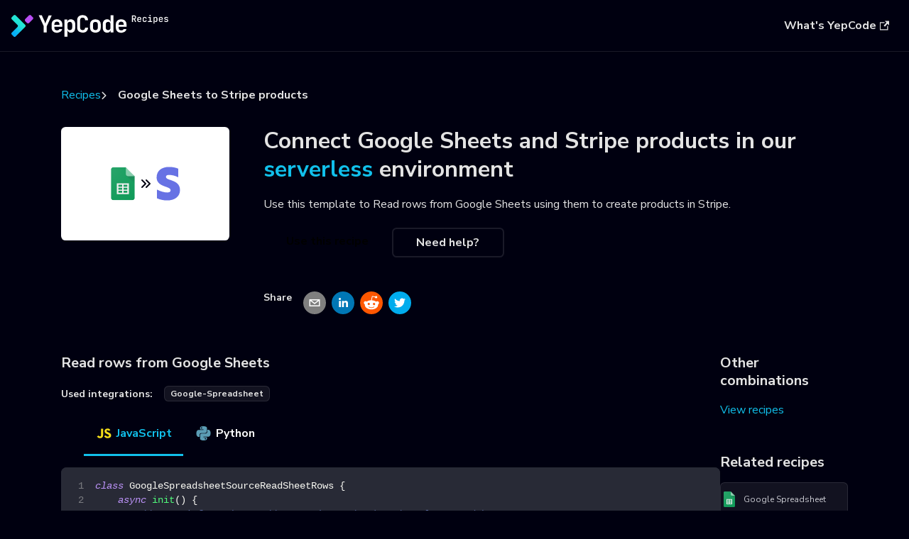

--- FILE ---
content_type: text/html
request_url: https://yepcode.io/recipes/google-sheets-to-stripe-products/
body_size: 7486
content:
<!doctype html>
<html lang="en" dir="ltr" class="plugin-plugin-explode-recipes plugin-id-default" data-has-hydrated="false">
<head>
<meta charset="UTF-8">
<meta name="generator" content="Docusaurus v3.6.1">
<title data-rh="true">Google Sheets to Stripe products | YepCode Recipes | Code snippets for solving common problems</title><meta data-rh="true" name="viewport" content="width=device-width,initial-scale=1"><meta data-rh="true" name="twitter:card" content="summary_large_image"><meta data-rh="true" property="og:image" content="https://yepcode.io/recipes/img/yepcode-recipes-share-image.png"><meta data-rh="true" name="twitter:image" content="https://yepcode.io/recipes/img/yepcode-recipes-share-image.png"><meta data-rh="true" property="og:url" content="https://yepcode.io/recipes/google-sheets-to-stripe-products"><meta data-rh="true" property="og:locale" content="en"><meta data-rh="true" name="docusaurus_locale" content="en"><meta data-rh="true" name="docusaurus_tag" content="default"><meta data-rh="true" name="docsearch:language" content="en"><meta data-rh="true" name="docsearch:docusaurus_tag" content="default"><meta data-rh="true" property="og:title" content="Google Sheets to Stripe products | YepCode Recipes | Code snippets for solving common problems"><meta data-rh="true" name="description" content="Read rows from Google Sheets using them to create products in Stripe"><meta data-rh="true" property="og:description" content="Read rows from Google Sheets using them to create products in Stripe"><link data-rh="true" rel="icon" href="/recipes/img/favicon.ico"><link data-rh="true" rel="canonical" href="https://yepcode.io/recipes/google-sheets-to-stripe-products"><link data-rh="true" rel="alternate" href="https://yepcode.io/recipes/google-sheets-to-stripe-products" hreflang="en"><link data-rh="true" rel="alternate" href="https://yepcode.io/recipes/google-sheets-to-stripe-products" hreflang="x-default"><link data-rh="true" rel="stylesheet" href="https://cdn.jsdelivr.net/gh/orestbida/cookieconsent@3.1.0/dist/cookieconsent.css"><link data-rh="true" rel="stylesheet" href="https://yepcode.io/css/cookieconsent.css?v=1"><script data-rh="true" src="https://yepcode.io/js/gtm.js?v=1"></script><script data-rh="true" src="https://cdn.jsdelivr.net/gh/orestbida/cookieconsent@3.1.0/dist/cookieconsent.umd.js"></script><script data-rh="true" src="https://yepcode.io/js/cookieconsent-config.js?v=1"></script><link rel="stylesheet" href="https://fonts.googleapis.com/css2?family=Nunito+Sans:ital,wght@0,300;0,400;0,600;0,700;0,800;1,300;1,400;1,600;1,700;1,800&display=swap'">
<link rel="stylesheet" href="https://cdnjs.cloudflare.com/ajax/libs/font-awesome/6.1.1/css/all.min.css">
<script src="//cdnjs.cloudflare.com/ajax/libs/list.js/2.3.1/list.min.js"></script><link rel="stylesheet" href="/recipes/assets/css/styles.45583b66.css">
<script src="/recipes/assets/js/runtime~main.74702ab2.js" defer="defer"></script>
<script src="/recipes/assets/js/main.0e5cefac.js" defer="defer"></script>
</head>
<body class="navigation-with-keyboard">
<script>!function(){function t(t){document.documentElement.setAttribute("data-theme",t)}var e=function(){try{return new URLSearchParams(window.location.search).get("docusaurus-theme")}catch(t){}}()||function(){try{return window.localStorage.getItem("theme")}catch(t){}}();t(null!==e?e:"dark")}(),function(){try{const n=new URLSearchParams(window.location.search).entries();for(var[t,e]of n)if(t.startsWith("docusaurus-data-")){var a=t.replace("docusaurus-data-","data-");document.documentElement.setAttribute(a,e)}}catch(t){}}()</script><div id="__docusaurus"><div role="region" aria-label="Skip to main content"><a class="skipToContent_fXgn" href="#__docusaurus_skipToContent_fallback">Skip to main content</a></div><nav aria-label="Main" class="navbar navbar--fixed-top navbarHideable_m1mJ"><div class="navbar__inner"><div class="navbar__items"><button aria-label="Toggle navigation bar" aria-expanded="false" class="navbar__toggle clean-btn" type="button"><svg width="30" height="30" viewBox="0 0 30 30" aria-hidden="true"><path stroke="currentColor" stroke-linecap="round" stroke-miterlimit="10" stroke-width="2" d="M4 7h22M4 15h22M4 23h22"></path></svg></button><a class="navbar__brand" href="/recipes/"><div class="navbar__logo"><img src="/recipes/img/logo_dark.svg" alt="YepCode Logo" class="themedComponent_mlkZ themedComponent--light_NVdE"><img src="/recipes/img/logo_light.svg" alt="YepCode Logo" class="themedComponent_mlkZ themedComponent--dark_xIcU"></div></a></div><div class="navbar__items navbar__items--right"><a href="https://yepcode.io" target="_blank" rel="noopener noreferrer" class="navbar__item navbar__link button button--lg button--primary DiscoverYepCode">What&#x27;s YepCode<svg width="13.5" height="13.5" aria-hidden="true" viewBox="0 0 24 24" class="iconExternalLink_nPIU"><path fill="currentColor" d="M21 13v10h-21v-19h12v2h-10v15h17v-8h2zm3-12h-10.988l4.035 4-6.977 7.07 2.828 2.828 6.977-7.07 4.125 4.172v-11z"></path></svg></a><div class="navbarSearchContainer_Bca1"></div></div></div><div role="presentation" class="navbar-sidebar__backdrop"></div></nav><div id="__docusaurus_skipToContent_fallback" class="main-wrapper mainWrapper_z2l0"><main class="RecipePage container"><ul class="Breadcrumb"><li><a href="/recipes">Recipes</a></li><li>Google Sheets to Stripe products</li></ul><div class="RecipeHeader row"><div class="RecipeLogo col col--3"><div class="RecipeFeaturedImg"><img src="https://yepcode.io/docs/img/integrations/icons/googleSpreadsheet.svg" alt="googleSpreadsheet icon" width="50px" height="50px"><span class="fa-solid fa-angle-double-right"></span><img src="https://yepcode.io/docs/img/integrations/icons/stripe.svg" alt="stripe icon" width="50px" height="50px"></div></div><div class="col col--9"><h1>Connect <!-- -->Google Sheets<!-- --> and <!-- -->Stripe products<!-- --> in our<!-- --> <a href="https://yepcode.io" target="_blank">serverless</a> <!-- -->environment</h1><p>Use this template to <!-- -->Read rows from Google Sheets using them to create products in Stripe<!-- -->.</p><div class="RecipeHeader_btns"><a class="button button--lg button--primary">Use this recipe</a><a class="button button--outline button--lg button--primary" href="#ask-for-help">Need help?</a></div><div class="ShareIt"><h5 class="ShareIt_title">Share</h5><button class="react-share__ShareButton" style="background-color:transparent;border:none;padding:0;font:inherit;color:inherit;cursor:pointer"><svg viewBox="0 0 64 64" width="32" height="32"><circle cx="32" cy="32" r="32" fill="#7f7f7f"></circle><path d="M17,22v20h30V22H17z M41.1,25L32,32.1L22.9,25H41.1z M20,39V26.6l12,9.3l12-9.3V39H20z" fill="white"></path></svg></button><button class="react-share__ShareButton" style="background-color:transparent;border:none;padding:0;font:inherit;color:inherit;cursor:pointer"><svg viewBox="0 0 64 64" width="32" height="32"><circle cx="32" cy="32" r="32" fill="#0077B5"></circle><path d="M20.4,44h5.4V26.6h-5.4V44z M23.1,18c-1.7,0-3.1,1.4-3.1,3.1c0,1.7,1.4,3.1,3.1,3.1 c1.7,0,3.1-1.4,3.1-3.1C26.2,19.4,24.8,18,23.1,18z M39.5,26.2c-2.6,0-4.4,1.4-5.1,2.8h-0.1v-2.4h-5.2V44h5.4v-8.6 c0-2.3,0.4-4.5,3.2-4.5c2.8,0,2.8,2.6,2.8,4.6V44H46v-9.5C46,29.8,45,26.2,39.5,26.2z" fill="white"></path></svg></button><button class="react-share__ShareButton" style="background-color:transparent;border:none;padding:0;font:inherit;color:inherit;cursor:pointer"><svg viewBox="0 0 64 64" width="32" height="32"><circle cx="32" cy="32" r="32" fill="#FF5700"></circle><path d="M 53.34375 32 C 53.277344 30.160156 52.136719 28.53125 50.429688 27.839844 C 48.722656 27.148438 46.769531 27.523438 45.441406 28.800781 C 41.800781 26.324219 37.519531 24.957031 33.121094 24.863281 L 35.199219 14.878906 L 42.046875 16.320312 C 42.214844 17.882812 43.496094 19.09375 45.066406 19.171875 C 46.636719 19.253906 48.03125 18.183594 48.359375 16.644531 C 48.6875 15.105469 47.847656 13.558594 46.382812 12.992188 C 44.914062 12.425781 43.253906 13.007812 42.464844 14.367188 L 34.625 12.800781 C 34.363281 12.742188 34.09375 12.792969 33.871094 12.9375 C 33.648438 13.082031 33.492188 13.308594 33.441406 13.566406 L 31.070312 24.671875 C 26.617188 24.738281 22.277344 26.105469 18.59375 28.609375 C 17.242188 27.339844 15.273438 26.988281 13.570312 27.707031 C 11.863281 28.429688 10.746094 30.089844 10.71875 31.941406 C 10.691406 33.789062 11.757812 35.484375 13.441406 36.257812 C 13.402344 36.726562 13.402344 37.195312 13.441406 37.664062 C 13.441406 44.832031 21.792969 50.65625 32.097656 50.65625 C 42.398438 50.65625 50.753906 44.832031 50.753906 37.664062 C 50.789062 37.195312 50.789062 36.726562 50.753906 36.257812 C 52.363281 35.453125 53.371094 33.800781 53.34375 32 Z M 21.34375 35.199219 C 21.34375 33.433594 22.777344 32 24.542969 32 C 26.3125 32 27.742188 33.433594 27.742188 35.199219 C 27.742188 36.96875 26.3125 38.398438 24.542969 38.398438 C 22.777344 38.398438 21.34375 36.96875 21.34375 35.199219 Z M 39.9375 44 C 37.664062 45.710938 34.871094 46.582031 32.03125 46.464844 C 29.191406 46.582031 26.398438 45.710938 24.128906 44 C 23.847656 43.65625 23.871094 43.15625 24.183594 42.839844 C 24.5 42.527344 25 42.503906 25.34375 42.785156 C 27.269531 44.195312 29.617188 44.90625 32 44.800781 C 34.386719 44.929688 36.746094 44.242188 38.6875 42.847656 C 39.042969 42.503906 39.605469 42.511719 39.953125 42.863281 C 40.296875 43.21875 40.289062 43.785156 39.9375 44.128906 Z M 39.359375 38.527344 C 37.59375 38.527344 36.160156 37.09375 36.160156 35.328125 C 36.160156 33.5625 37.59375 32.128906 39.359375 32.128906 C 41.128906 32.128906 42.558594 33.5625 42.558594 35.328125 C 42.59375 36.203125 42.269531 37.054688 41.65625 37.6875 C 41.046875 38.316406 40.203125 38.664062 39.328125 38.65625 Z M 39.359375 38.527344" fill="white"></path></svg></button><button class="react-share__ShareButton" style="background-color:transparent;border:none;padding:0;font:inherit;color:inherit;cursor:pointer"><svg viewBox="0 0 64 64" width="32" height="32"><circle cx="32" cy="32" r="32" fill="#00aced"></circle><path d="M48,22.1c-1.2,0.5-2.4,0.9-3.8,1c1.4-0.8,2.4-2.1,2.9-3.6c-1.3,0.8-2.7,1.3-4.2,1.6 C41.7,19.8,40,19,38.2,19c-3.6,0-6.6,2.9-6.6,6.6c0,0.5,0.1,1,0.2,1.5c-5.5-0.3-10.3-2.9-13.5-6.9c-0.6,1-0.9,2.1-0.9,3.3 c0,2.3,1.2,4.3,2.9,5.5c-1.1,0-2.1-0.3-3-0.8c0,0,0,0.1,0,0.1c0,3.2,2.3,5.8,5.3,6.4c-0.6,0.1-1.1,0.2-1.7,0.2c-0.4,0-0.8,0-1.2-0.1 c0.8,2.6,3.3,4.5,6.1,4.6c-2.2,1.8-5.1,2.8-8.2,2.8c-0.5,0-1.1,0-1.6-0.1c2.9,1.9,6.4,2.9,10.1,2.9c12.1,0,18.7-10,18.7-18.7 c0-0.3,0-0.6,0-0.8C46,24.5,47.1,23.4,48,22.1z" fill="white"></path></svg></button></div></div></div><div class="RecipeBody"><div class="SourceAndTarget"><div><h3>Read rows from Google Sheets</h3><p></p><div class="UsedIntegrations"><h5 class="UsedIntegrations_title">Used integrations:</h5><ul><li class="UsedIntegrations_integration badge badge--secondary"><a href="https://yepcode.io/docs/integrations/google-spreadsheet" target="_blank" rel="noopener noreferrer">google-spreadsheet</a></li></ul></div><div class="tabs-container tabList__CuJ"><ul role="tablist" aria-orientation="horizontal" class="tabs"><li role="tab" tabindex="0" aria-selected="true" class="tabs__item tabItem_LNqP tabs__item--active"><img src="/recipes/img/languages/javascript.svg" alt="JavaScript" title="JavaScript" class="LanguageIcon"> JavaScript</li><li role="tab" tabindex="-1" aria-selected="false" class="tabs__item tabItem_LNqP"><img src="/recipes/img/languages/python.svg" alt="Python" title="Python" class="LanguageIcon"> Python</li></ul><div class="margin-top--md"><div role="tabpanel" class="tabItem_Ymn6"><div class="language-js codeBlockContainer_Ckt0 theme-code-block" style="--prism-color:#F8F8F2;--prism-background-color:#282A36"><div class="codeBlockContent_biex"><pre tabindex="0" class="prism-code language-js codeBlock_bY9V thin-scrollbar" style="color:#F8F8F2;background-color:#282A36"><code class="codeBlockLines_e6Vv codeBlockLinesWithNumbering_o6Pm"><span class="token-line codeLine_lJS_" style="color:#F8F8F2"><span class="codeLineNumber_Tfdd"></span><span class="codeLineContent_feaV"><span class="token keyword" style="color:rgb(189, 147, 249);font-style:italic">class</span><span class="token plain"> </span><span class="token class-name">GoogleSpreadsheetSourceReadSheetRows</span><span class="token plain"> </span><span class="token punctuation" style="color:rgb(248, 248, 242)">{</span><span class="token plain"></span></span><br></span><span class="token-line codeLine_lJS_" style="color:#F8F8F2"><span class="codeLineNumber_Tfdd"></span><span class="codeLineContent_feaV"><span class="token plain">    </span><span class="token keyword" style="color:rgb(189, 147, 249);font-style:italic">async</span><span class="token plain"> </span><span class="token function" style="color:rgb(80, 250, 123)">init</span><span class="token punctuation" style="color:rgb(248, 248, 242)">(</span><span class="token punctuation" style="color:rgb(248, 248, 242)">)</span><span class="token plain"> </span><span class="token punctuation" style="color:rgb(248, 248, 242)">{</span><span class="token plain"></span></span><br></span><span class="token-line codeLine_lJS_" style="color:#F8F8F2"><span class="codeLineNumber_Tfdd"></span><span class="codeLineContent_feaV"><span class="token plain">        </span><span class="token comment" style="color:rgb(98, 114, 164)">// More info at https://www.npmjs.com/package/google-spreadsheet</span><span class="token plain"></span></span><br></span><span class="token-line codeLine_lJS_" style="color:#F8F8F2"><span class="codeLineNumber_Tfdd"></span><span class="codeLineContent_feaV"><span class="token plain">        </span><span class="token comment" style="color:rgb(98, 114, 164)">// TODO: Create team variables. More info at https://yepcode.io/docs/processes/team-variables</span><span class="token plain"></span></span><br></span><span class="token-line codeLine_lJS_" style="color:#F8F8F2"><span class="codeLineNumber_Tfdd"></span><span class="codeLineContent_feaV"><span class="token plain">        </span><span class="token keyword" style="color:rgb(189, 147, 249);font-style:italic">this</span><span class="token punctuation" style="color:rgb(248, 248, 242)">.</span><span class="token property-access">googleSpreadsheet</span><span class="token plain"> </span><span class="token operator">=</span><span class="token plain"> </span><span class="token keyword" style="color:rgb(189, 147, 249);font-style:italic">new</span><span class="token plain"> </span><span class="token class-name">GoogleSpreadsheet</span><span class="token punctuation" style="color:rgb(248, 248, 242)">(</span><span class="token plain"></span></span><br></span><span class="token-line codeLine_lJS_" style="color:#F8F8F2"><span class="codeLineNumber_Tfdd"></span><span class="codeLineContent_feaV"><span class="token plain">            yepcode</span><span class="token punctuation" style="color:rgb(248, 248, 242)">.</span><span class="token property-access">env</span><span class="token punctuation" style="color:rgb(248, 248, 242)">.</span><span class="token constant" style="color:rgb(189, 147, 249)">GOOGLE_SPREADSHEET_ID</span><span class="token plain"></span></span><br></span><span class="token-line codeLine_lJS_" style="color:#F8F8F2"><span class="codeLineNumber_Tfdd"></span><span class="codeLineContent_feaV"><span class="token plain">        </span><span class="token punctuation" style="color:rgb(248, 248, 242)">)</span><span class="token punctuation" style="color:rgb(248, 248, 242)">;</span><span class="token plain"></span></span><br></span><span class="token-line codeLine_lJS_" style="color:#F8F8F2"><span class="codeLineNumber_Tfdd"></span><span class="codeLineContent_feaV"><span class="token plain">        </span><span class="token keyword control-flow" style="color:rgb(189, 147, 249);font-style:italic">await</span><span class="token plain"> </span><span class="token keyword" style="color:rgb(189, 147, 249);font-style:italic">this</span><span class="token punctuation" style="color:rgb(248, 248, 242)">.</span><span class="token property-access">googleSpreadsheet</span><span class="token punctuation" style="color:rgb(248, 248, 242)">.</span><span class="token method function property-access" style="color:rgb(80, 250, 123)">useServiceAccountAuth</span><span class="token punctuation" style="color:rgb(248, 248, 242)">(</span><span class="token plain"></span></span><br></span><span class="token-line codeLine_lJS_" style="color:#F8F8F2"><span class="codeLineNumber_Tfdd"></span><span class="codeLineContent_feaV"><span class="token plain">            </span><span class="token known-class-name class-name">JSON</span><span class="token punctuation" style="color:rgb(248, 248, 242)">.</span><span class="token method function property-access" style="color:rgb(80, 250, 123)">parse</span><span class="token punctuation" style="color:rgb(248, 248, 242)">(</span><span class="token plain">yepcode</span><span class="token punctuation" style="color:rgb(248, 248, 242)">.</span><span class="token property-access">env</span><span class="token punctuation" style="color:rgb(248, 248, 242)">.</span><span class="token constant" style="color:rgb(189, 147, 249)">GOOGLE_SPREADSHEET_SERVICE_ACCOUNT_JSON</span><span class="token punctuation" style="color:rgb(248, 248, 242)">)</span><span class="token plain"></span></span><br></span><span class="token-line codeLine_lJS_" style="color:#F8F8F2"><span class="codeLineNumber_Tfdd"></span><span class="codeLineContent_feaV"><span class="token plain">        </span><span class="token punctuation" style="color:rgb(248, 248, 242)">)</span><span class="token punctuation" style="color:rgb(248, 248, 242)">;</span><span class="token plain"></span></span><br></span><span class="token-line codeLine_lJS_" style="color:#F8F8F2"><span class="codeLineNumber_Tfdd"></span><span class="codeLineContent_feaV"><span class="token plain">        </span><span class="token comment" style="color:rgb(98, 114, 164)">// TODO: Customize your sheet title</span><span class="token plain"></span></span><br></span><span class="token-line codeLine_lJS_" style="color:#F8F8F2"><span class="codeLineNumber_Tfdd"></span><span class="codeLineContent_feaV"><span class="token plain">        </span><span class="token keyword control-flow" style="color:rgb(189, 147, 249);font-style:italic">await</span><span class="token plain"> </span><span class="token keyword" style="color:rgb(189, 147, 249);font-style:italic">this</span><span class="token punctuation" style="color:rgb(248, 248, 242)">.</span><span class="token property-access">googleSpreadsheet</span><span class="token punctuation" style="color:rgb(248, 248, 242)">.</span><span class="token method function property-access" style="color:rgb(80, 250, 123)">loadInfo</span><span class="token punctuation" style="color:rgb(248, 248, 242)">(</span><span class="token punctuation" style="color:rgb(248, 248, 242)">)</span><span class="token punctuation" style="color:rgb(248, 248, 242)">;</span><span class="token plain"></span></span><br></span><span class="token-line codeLine_lJS_" style="color:#F8F8F2"><span class="codeLineNumber_Tfdd"></span><span class="codeLineContent_feaV"><span class="token plain">        </span><span class="token keyword" style="color:rgb(189, 147, 249);font-style:italic">this</span><span class="token punctuation" style="color:rgb(248, 248, 242)">.</span><span class="token property-access">sheet</span><span class="token plain"> </span><span class="token operator">=</span><span class="token plain"> </span><span class="token keyword" style="color:rgb(189, 147, 249);font-style:italic">this</span><span class="token punctuation" style="color:rgb(248, 248, 242)">.</span><span class="token property-access">googleSpreadsheet</span><span class="token punctuation" style="color:rgb(248, 248, 242)">.</span><span class="token property-access">sheetsByTitle</span><span class="token punctuation" style="color:rgb(248, 248, 242)">[</span><span class="token string" style="color:rgb(255, 121, 198)">&quot;your-sheet-title&quot;</span><span class="token punctuation" style="color:rgb(248, 248, 242)">]</span><span class="token punctuation" style="color:rgb(248, 248, 242)">;</span><span class="token plain"></span></span><br></span><span class="token-line codeLine_lJS_" style="color:#F8F8F2"><span class="codeLineNumber_Tfdd"></span><span class="codeLineContent_feaV"><span class="token plain">    </span><span class="token punctuation" style="color:rgb(248, 248, 242)">}</span><span class="token plain"></span></span><br></span><span class="token-line codeLine_lJS_" style="color:#F8F8F2"><span class="codeLineNumber_Tfdd"></span><span class="codeLineContent_feaV"><span class="token plain" style="display:inline-block"></span></span><br></span><span class="token-line codeLine_lJS_" style="color:#F8F8F2"><span class="codeLineNumber_Tfdd"></span><span class="codeLineContent_feaV"><span class="token plain">    </span><span class="token keyword" style="color:rgb(189, 147, 249);font-style:italic">async</span><span class="token plain"> </span><span class="token function" style="color:rgb(80, 250, 123)">fetch</span><span class="token punctuation" style="color:rgb(248, 248, 242)">(</span><span class="token parameter">publish</span><span class="token parameter punctuation" style="color:rgb(248, 248, 242)">,</span><span class="token parameter"> done</span><span class="token punctuation" style="color:rgb(248, 248, 242)">)</span><span class="token plain"> </span><span class="token punctuation" style="color:rgb(248, 248, 242)">{</span><span class="token plain"></span></span><br></span><span class="token-line codeLine_lJS_" style="color:#F8F8F2"><span class="codeLineNumber_Tfdd"></span><span class="codeLineContent_feaV"><span class="token plain">        </span><span class="token keyword" style="color:rgb(189, 147, 249);font-style:italic">const</span><span class="token plain"> rows </span><span class="token operator">=</span><span class="token plain"> </span><span class="token keyword control-flow" style="color:rgb(189, 147, 249);font-style:italic">await</span><span class="token plain"> </span><span class="token keyword" style="color:rgb(189, 147, 249);font-style:italic">this</span><span class="token punctuation" style="color:rgb(248, 248, 242)">.</span><span class="token property-access">sheet</span><span class="token punctuation" style="color:rgb(248, 248, 242)">.</span><span class="token method function property-access" style="color:rgb(80, 250, 123)">getRows</span><span class="token punctuation" style="color:rgb(248, 248, 242)">(</span><span class="token punctuation" style="color:rgb(248, 248, 242)">)</span><span class="token punctuation" style="color:rgb(248, 248, 242)">;</span><span class="token plain"></span></span><br></span><span class="token-line codeLine_lJS_" style="color:#F8F8F2"><span class="codeLineNumber_Tfdd"></span><span class="codeLineContent_feaV"><span class="token plain">        </span><span class="token keyword control-flow" style="color:rgb(189, 147, 249);font-style:italic">for</span><span class="token plain"> </span><span class="token punctuation" style="color:rgb(248, 248, 242)">(</span><span class="token keyword" style="color:rgb(189, 147, 249);font-style:italic">const</span><span class="token plain"> row </span><span class="token keyword" style="color:rgb(189, 147, 249);font-style:italic">of</span><span class="token plain"> rows</span><span class="token punctuation" style="color:rgb(248, 248, 242)">)</span><span class="token plain"> </span><span class="token punctuation" style="color:rgb(248, 248, 242)">{</span><span class="token plain"></span></span><br></span><span class="token-line codeLine_lJS_" style="color:#F8F8F2"><span class="codeLineNumber_Tfdd"></span><span class="codeLineContent_feaV"><span class="token plain">            </span><span class="token comment" style="color:rgb(98, 114, 164)">// TODO: Customize the item to publish for each sheet row</span><span class="token plain"></span></span><br></span><span class="token-line codeLine_lJS_" style="color:#F8F8F2"><span class="codeLineNumber_Tfdd"></span><span class="codeLineContent_feaV"><span class="token plain">            </span><span class="token keyword control-flow" style="color:rgb(189, 147, 249);font-style:italic">await</span><span class="token plain"> </span><span class="token function" style="color:rgb(80, 250, 123)">publish</span><span class="token punctuation" style="color:rgb(248, 248, 242)">(</span><span class="token punctuation" style="color:rgb(248, 248, 242)">{</span><span class="token plain"></span></span><br></span><span class="token-line codeLine_lJS_" style="color:#F8F8F2"><span class="codeLineNumber_Tfdd"></span><span class="codeLineContent_feaV"><span class="token plain">                </span><span class="token literal-property property">id</span><span class="token operator">:</span><span class="token plain"> row</span><span class="token punctuation" style="color:rgb(248, 248, 242)">.</span><span class="token property-access">id</span><span class="token punctuation" style="color:rgb(248, 248, 242)">,</span><span class="token plain"></span></span><br></span><span class="token-line codeLine_lJS_" style="color:#F8F8F2"><span class="codeLineNumber_Tfdd"></span><span class="codeLineContent_feaV"><span class="token plain">                </span><span class="token literal-property property">name</span><span class="token operator">:</span><span class="token plain"> row</span><span class="token punctuation" style="color:rgb(248, 248, 242)">.</span><span class="token property-access">name</span><span class="token plain"></span></span><br></span><span class="token-line codeLine_lJS_" style="color:#F8F8F2"><span class="codeLineNumber_Tfdd"></span><span class="codeLineContent_feaV"><span class="token plain">            </span><span class="token punctuation" style="color:rgb(248, 248, 242)">}</span><span class="token punctuation" style="color:rgb(248, 248, 242)">)</span><span class="token punctuation" style="color:rgb(248, 248, 242)">;</span><span class="token plain"></span></span><br></span><span class="token-line codeLine_lJS_" style="color:#F8F8F2"><span class="codeLineNumber_Tfdd"></span><span class="codeLineContent_feaV"><span class="token plain">        </span><span class="token punctuation" style="color:rgb(248, 248, 242)">}</span><span class="token plain"></span></span><br></span><span class="token-line codeLine_lJS_" style="color:#F8F8F2"><span class="codeLineNumber_Tfdd"></span><span class="codeLineContent_feaV"><span class="token plain">        </span><span class="token function" style="color:rgb(80, 250, 123)">done</span><span class="token punctuation" style="color:rgb(248, 248, 242)">(</span><span class="token punctuation" style="color:rgb(248, 248, 242)">)</span><span class="token punctuation" style="color:rgb(248, 248, 242)">;</span><span class="token plain"></span></span><br></span><span class="token-line codeLine_lJS_" style="color:#F8F8F2"><span class="codeLineNumber_Tfdd"></span><span class="codeLineContent_feaV"><span class="token plain">    </span><span class="token punctuation" style="color:rgb(248, 248, 242)">}</span><span class="token plain"></span></span><br></span><span class="token-line codeLine_lJS_" style="color:#F8F8F2"><span class="codeLineNumber_Tfdd"></span><span class="codeLineContent_feaV"><span class="token plain" style="display:inline-block"></span></span><br></span><span class="token-line codeLine_lJS_" style="color:#F8F8F2"><span class="codeLineNumber_Tfdd"></span><span class="codeLineContent_feaV"><span class="token plain">    </span><span class="token keyword" style="color:rgb(189, 147, 249);font-style:italic">async</span><span class="token plain"> </span><span class="token function" style="color:rgb(80, 250, 123)">close</span><span class="token punctuation" style="color:rgb(248, 248, 242)">(</span><span class="token punctuation" style="color:rgb(248, 248, 242)">)</span><span class="token plain"> </span><span class="token punctuation" style="color:rgb(248, 248, 242)">{</span><span class="token punctuation" style="color:rgb(248, 248, 242)">}</span><span class="token plain"></span></span><br></span><span class="token-line codeLine_lJS_" style="color:#F8F8F2"><span class="codeLineNumber_Tfdd"></span><span class="codeLineContent_feaV"><span class="token plain"></span><span class="token punctuation" style="color:rgb(248, 248, 242)">}</span></span><br></span></code></pre><div class="buttonGroup__atx"><button type="button" aria-label="Copy code to clipboard" title="Copy" class="clean-btn"><span class="copyButtonIcons_eSgA" aria-hidden="true"><svg viewBox="0 0 24 24" class="copyButtonIcon_y97N"><path fill="currentColor" d="M19,21H8V7H19M19,5H8A2,2 0 0,0 6,7V21A2,2 0 0,0 8,23H19A2,2 0 0,0 21,21V7A2,2 0 0,0 19,5M16,1H4A2,2 0 0,0 2,3V17H4V3H16V1Z"></path></svg><svg viewBox="0 0 24 24" class="copyButtonSuccessIcon_LjdS"><path fill="currentColor" d="M21,7L9,19L3.5,13.5L4.91,12.09L9,16.17L19.59,5.59L21,7Z"></path></svg></span></button></div></div></div></div><div role="tabpanel" class="tabItem_Ymn6" hidden=""><div class="language-py codeBlockContainer_Ckt0 theme-code-block" style="--prism-color:#F8F8F2;--prism-background-color:#282A36"><div class="codeBlockContent_biex"><pre tabindex="0" class="prism-code language-py codeBlock_bY9V thin-scrollbar" style="color:#F8F8F2;background-color:#282A36"><code class="codeBlockLines_e6Vv codeBlockLinesWithNumbering_o6Pm"><span class="token-line codeLine_lJS_" style="color:#F8F8F2"><span class="codeLineNumber_Tfdd"></span><span class="codeLineContent_feaV"><span class="token keyword" style="color:rgb(189, 147, 249);font-style:italic">import</span><span class="token plain"> json</span></span><br></span><span class="token-line codeLine_lJS_" style="color:#F8F8F2"><span class="codeLineNumber_Tfdd"></span><span class="codeLineContent_feaV"><span class="token plain"></span><span class="token keyword" style="color:rgb(189, 147, 249);font-style:italic">import</span><span class="token plain"> gspread</span></span><br></span><span class="token-line codeLine_lJS_" style="color:#F8F8F2"><span class="codeLineNumber_Tfdd"></span><span class="codeLineContent_feaV"><span class="token plain"></span><span class="token keyword" style="color:rgb(189, 147, 249);font-style:italic">from</span><span class="token plain"> google</span><span class="token punctuation" style="color:rgb(248, 248, 242)">.</span><span class="token plain">oauth2</span><span class="token punctuation" style="color:rgb(248, 248, 242)">.</span><span class="token plain">service_account </span><span class="token keyword" style="color:rgb(189, 147, 249);font-style:italic">import</span><span class="token plain"> Credentials</span></span><br></span><span class="token-line codeLine_lJS_" style="color:#F8F8F2"><span class="codeLineNumber_Tfdd"></span><span class="codeLineContent_feaV"><span class="token plain" style="display:inline-block"></span></span><br></span><span class="token-line codeLine_lJS_" style="color:#F8F8F2"><span class="codeLineNumber_Tfdd"></span><span class="codeLineContent_feaV"><span class="token plain"></span><span class="token keyword" style="color:rgb(189, 147, 249);font-style:italic">class</span><span class="token plain"> </span><span class="token class-name">GoogleSpreadsheetSourceReadSheetRows</span><span class="token punctuation" style="color:rgb(248, 248, 242)">:</span><span class="token plain"></span></span><br></span><span class="token-line codeLine_lJS_" style="color:#F8F8F2"><span class="codeLineNumber_Tfdd"></span><span class="codeLineContent_feaV"><span class="token plain">    </span><span class="token keyword" style="color:rgb(189, 147, 249);font-style:italic">def</span><span class="token plain"> </span><span class="token function" style="color:rgb(80, 250, 123)">setup</span><span class="token punctuation" style="color:rgb(248, 248, 242)">(</span><span class="token plain">self</span><span class="token punctuation" style="color:rgb(248, 248, 242)">)</span><span class="token punctuation" style="color:rgb(248, 248, 242)">:</span><span class="token plain"></span></span><br></span><span class="token-line codeLine_lJS_" style="color:#F8F8F2"><span class="codeLineNumber_Tfdd"></span><span class="codeLineContent_feaV"><span class="token plain">        </span><span class="token comment" style="color:rgb(98, 114, 164)"># More info at https://pypi.org/project/gspread/</span><span class="token plain"></span></span><br></span><span class="token-line codeLine_lJS_" style="color:#F8F8F2"><span class="codeLineNumber_Tfdd"></span><span class="codeLineContent_feaV"><span class="token plain">        </span><span class="token comment" style="color:rgb(98, 114, 164)"># TODO: Create team variables. More info at https://yepcode.io/docs/processes/team-variables</span><span class="token plain"></span></span><br></span><span class="token-line codeLine_lJS_" style="color:#F8F8F2"><span class="codeLineNumber_Tfdd"></span><span class="codeLineContent_feaV"><span class="token plain">        credentials_dict </span><span class="token operator">=</span><span class="token plain"> json</span><span class="token punctuation" style="color:rgb(248, 248, 242)">.</span><span class="token plain">loads</span><span class="token punctuation" style="color:rgb(248, 248, 242)">(</span><span class="token plain">yepcode</span><span class="token punctuation" style="color:rgb(248, 248, 242)">.</span><span class="token plain">env</span><span class="token punctuation" style="color:rgb(248, 248, 242)">.</span><span class="token plain">GOOGLE_APPLICATION_CREDENTIALS</span><span class="token punctuation" style="color:rgb(248, 248, 242)">)</span><span class="token plain"></span></span><br></span><span class="token-line codeLine_lJS_" style="color:#F8F8F2"><span class="codeLineNumber_Tfdd"></span><span class="codeLineContent_feaV"><span class="token plain">        gc </span><span class="token operator">=</span><span class="token plain"> gspread</span><span class="token punctuation" style="color:rgb(248, 248, 242)">.</span><span class="token plain">authorize</span><span class="token punctuation" style="color:rgb(248, 248, 242)">(</span><span class="token plain">Credentials</span><span class="token punctuation" style="color:rgb(248, 248, 242)">.</span><span class="token plain">from_service_account_info</span><span class="token punctuation" style="color:rgb(248, 248, 242)">(</span><span class="token plain">credentials_dict</span><span class="token punctuation" style="color:rgb(248, 248, 242)">)</span><span class="token punctuation" style="color:rgb(248, 248, 242)">)</span><span class="token plain"></span></span><br></span><span class="token-line codeLine_lJS_" style="color:#F8F8F2"><span class="codeLineNumber_Tfdd"></span><span class="codeLineContent_feaV"><span class="token plain">        self</span><span class="token punctuation" style="color:rgb(248, 248, 242)">.</span><span class="token plain">google_spreadsheet </span><span class="token operator">=</span><span class="token plain"> gc</span><span class="token punctuation" style="color:rgb(248, 248, 242)">.</span><span class="token plain">open_by_key</span><span class="token punctuation" style="color:rgb(248, 248, 242)">(</span><span class="token plain">yepcode</span><span class="token punctuation" style="color:rgb(248, 248, 242)">.</span><span class="token plain">env</span><span class="token punctuation" style="color:rgb(248, 248, 242)">.</span><span class="token plain">GOOGLE_SPREADSHEET_ID</span><span class="token punctuation" style="color:rgb(248, 248, 242)">)</span><span class="token plain"></span></span><br></span><span class="token-line codeLine_lJS_" style="color:#F8F8F2"><span class="codeLineNumber_Tfdd"></span><span class="codeLineContent_feaV"><span class="token plain" style="display:inline-block"></span></span><br></span><span class="token-line codeLine_lJS_" style="color:#F8F8F2"><span class="codeLineNumber_Tfdd"></span><span class="codeLineContent_feaV"><span class="token plain">    </span><span class="token keyword" style="color:rgb(189, 147, 249);font-style:italic">def</span><span class="token plain"> </span><span class="token function" style="color:rgb(80, 250, 123)">generator</span><span class="token punctuation" style="color:rgb(248, 248, 242)">(</span><span class="token plain">self</span><span class="token punctuation" style="color:rgb(248, 248, 242)">)</span><span class="token punctuation" style="color:rgb(248, 248, 242)">:</span><span class="token plain"></span></span><br></span><span class="token-line codeLine_lJS_" style="color:#F8F8F2"><span class="codeLineNumber_Tfdd"></span><span class="codeLineContent_feaV"><span class="token plain">        </span><span class="token comment" style="color:rgb(98, 114, 164)"># TODO: Customize worksheet name</span><span class="token plain"></span></span><br></span><span class="token-line codeLine_lJS_" style="color:#F8F8F2"><span class="codeLineNumber_Tfdd"></span><span class="codeLineContent_feaV"><span class="token plain">        worksheet </span><span class="token operator">=</span><span class="token plain"> self</span><span class="token punctuation" style="color:rgb(248, 248, 242)">.</span><span class="token plain">google_spreadsheet</span><span class="token punctuation" style="color:rgb(248, 248, 242)">.</span><span class="token plain">worksheet</span><span class="token punctuation" style="color:rgb(248, 248, 242)">(</span><span class="token string" style="color:rgb(255, 121, 198)">&quot;worksheet-name&quot;</span><span class="token punctuation" style="color:rgb(248, 248, 242)">)</span><span class="token plain"></span></span><br></span><span class="token-line codeLine_lJS_" style="color:#F8F8F2"><span class="codeLineNumber_Tfdd"></span><span class="codeLineContent_feaV"><span class="token plain">        records </span><span class="token operator">=</span><span class="token plain"> worksheet</span><span class="token punctuation" style="color:rgb(248, 248, 242)">.</span><span class="token plain">get_all_records</span><span class="token punctuation" style="color:rgb(248, 248, 242)">(</span><span class="token punctuation" style="color:rgb(248, 248, 242)">)</span><span class="token plain"></span></span><br></span><span class="token-line codeLine_lJS_" style="color:#F8F8F2"><span class="codeLineNumber_Tfdd"></span><span class="codeLineContent_feaV"><span class="token plain" style="display:inline-block"></span></span><br></span><span class="token-line codeLine_lJS_" style="color:#F8F8F2"><span class="codeLineNumber_Tfdd"></span><span class="codeLineContent_feaV"><span class="token plain">        </span><span class="token keyword" style="color:rgb(189, 147, 249);font-style:italic">for</span><span class="token plain"> row </span><span class="token keyword" style="color:rgb(189, 147, 249);font-style:italic">in</span><span class="token plain"> records</span><span class="token punctuation" style="color:rgb(248, 248, 242)">:</span><span class="token plain"></span></span><br></span><span class="token-line codeLine_lJS_" style="color:#F8F8F2"><span class="codeLineNumber_Tfdd"></span><span class="codeLineContent_feaV"><span class="token plain">            </span><span class="token keyword" style="color:rgb(189, 147, 249);font-style:italic">yield</span><span class="token plain"> row</span></span><br></span><span class="token-line codeLine_lJS_" style="color:#F8F8F2"><span class="codeLineNumber_Tfdd"></span><span class="codeLineContent_feaV"><span class="token plain" style="display:inline-block"></span></span><br></span><span class="token-line codeLine_lJS_" style="color:#F8F8F2"><span class="codeLineNumber_Tfdd"></span><span class="codeLineContent_feaV"><span class="token plain">    </span><span class="token keyword" style="color:rgb(189, 147, 249);font-style:italic">def</span><span class="token plain"> </span><span class="token function" style="color:rgb(80, 250, 123)">close</span><span class="token punctuation" style="color:rgb(248, 248, 242)">(</span><span class="token plain">self</span><span class="token punctuation" style="color:rgb(248, 248, 242)">)</span><span class="token punctuation" style="color:rgb(248, 248, 242)">:</span><span class="token plain"></span></span><br></span><span class="token-line codeLine_lJS_" style="color:#F8F8F2"><span class="codeLineNumber_Tfdd"></span><span class="codeLineContent_feaV"><span class="token plain">        </span><span class="token keyword" style="color:rgb(189, 147, 249);font-style:italic">pass</span></span><br></span></code></pre><div class="buttonGroup__atx"><button type="button" aria-label="Copy code to clipboard" title="Copy" class="clean-btn"><span class="copyButtonIcons_eSgA" aria-hidden="true"><svg viewBox="0 0 24 24" class="copyButtonIcon_y97N"><path fill="currentColor" d="M19,21H8V7H19M19,5H8A2,2 0 0,0 6,7V21A2,2 0 0,0 8,23H19A2,2 0 0,0 21,21V7A2,2 0 0,0 19,5M16,1H4A2,2 0 0,0 2,3V17H4V3H16V1Z"></path></svg><svg viewBox="0 0 24 24" class="copyButtonSuccessIcon_LjdS"><path fill="currentColor" d="M21,7L9,19L3.5,13.5L4.91,12.09L9,16.17L19.59,5.59L21,7Z"></path></svg></span></button></div></div></div></div></div></div><div class="ContactCta card"><h4>Do you need help solving this integration with<!-- --> <a href="https://yepcode.io" target="_blank" rel="noopener noreferrer">YepCode</a>?</h4><a class="button button--primary" href="#ask-for-help">Let&#x27;s talk</a></div></div><div><h3>Create products in Stripe</h3><p></p><div class="UsedIntegrations"><h5 class="UsedIntegrations_title">Used integrations:</h5><ul><li class="UsedIntegrations_integration badge badge--secondary"><a href="https://yepcode.io/docs/integrations/stripe" target="_blank" rel="noopener noreferrer">stripe</a></li></ul></div><div class="tabs-container tabList__CuJ"><ul role="tablist" aria-orientation="horizontal" class="tabs"><li role="tab" tabindex="0" aria-selected="true" class="tabs__item tabItem_LNqP tabs__item--active"><img src="/recipes/img/languages/javascript.svg" alt="JavaScript" title="JavaScript" class="LanguageIcon"> JavaScript</li><li role="tab" tabindex="-1" aria-selected="false" class="tabs__item tabItem_LNqP"><img src="/recipes/img/languages/python.svg" alt="Python" title="Python" class="LanguageIcon"> Python</li></ul><div class="margin-top--md"><div role="tabpanel" class="tabItem_Ymn6"><div class="language-js codeBlockContainer_Ckt0 theme-code-block" style="--prism-color:#F8F8F2;--prism-background-color:#282A36"><div class="codeBlockContent_biex"><pre tabindex="0" class="prism-code language-js codeBlock_bY9V thin-scrollbar" style="color:#F8F8F2;background-color:#282A36"><code class="codeBlockLines_e6Vv codeBlockLinesWithNumbering_o6Pm"><span class="token-line codeLine_lJS_" style="color:#F8F8F2"><span class="codeLineNumber_Tfdd"></span><span class="codeLineContent_feaV"><span class="token keyword" style="color:rgb(189, 147, 249);font-style:italic">class</span><span class="token plain"> </span><span class="token class-name">StripeTargetCreateProduct</span><span class="token plain"> </span><span class="token punctuation" style="color:rgb(248, 248, 242)">{</span><span class="token plain"></span></span><br></span><span class="token-line codeLine_lJS_" style="color:#F8F8F2"><span class="codeLineNumber_Tfdd"></span><span class="codeLineContent_feaV"><span class="token plain">    </span><span class="token keyword" style="color:rgb(189, 147, 249);font-style:italic">async</span><span class="token plain"> </span><span class="token function" style="color:rgb(80, 250, 123)">init</span><span class="token punctuation" style="color:rgb(248, 248, 242)">(</span><span class="token punctuation" style="color:rgb(248, 248, 242)">)</span><span class="token plain"> </span><span class="token punctuation" style="color:rgb(248, 248, 242)">{</span><span class="token plain"></span></span><br></span><span class="token-line codeLine_lJS_" style="color:#F8F8F2"><span class="codeLineNumber_Tfdd"></span><span class="codeLineContent_feaV"><span class="token plain">        </span><span class="token comment" style="color:rgb(98, 114, 164)">// More info at https://www.npmjs.com/package/stripe</span><span class="token plain"></span></span><br></span><span class="token-line codeLine_lJS_" style="color:#F8F8F2"><span class="codeLineNumber_Tfdd"></span><span class="codeLineContent_feaV"><span class="token plain">        </span><span class="token comment" style="color:rgb(98, 114, 164)">// TODO: Create team variables. More info at https://yepcode.io/docs/processes/team-variables</span><span class="token plain"></span></span><br></span><span class="token-line codeLine_lJS_" style="color:#F8F8F2"><span class="codeLineNumber_Tfdd"></span><span class="codeLineContent_feaV"><span class="token plain">        </span><span class="token keyword" style="color:rgb(189, 147, 249);font-style:italic">this</span><span class="token punctuation" style="color:rgb(248, 248, 242)">.</span><span class="token property-access">stripe</span><span class="token plain"> </span><span class="token operator">=</span><span class="token plain"> </span><span class="token function" style="color:rgb(80, 250, 123)">require</span><span class="token punctuation" style="color:rgb(248, 248, 242)">(</span><span class="token string" style="color:rgb(255, 121, 198)">&quot;stripe&quot;</span><span class="token punctuation" style="color:rgb(248, 248, 242)">)</span><span class="token punctuation" style="color:rgb(248, 248, 242)">(</span><span class="token plain">yepcode</span><span class="token punctuation" style="color:rgb(248, 248, 242)">.</span><span class="token property-access">env</span><span class="token punctuation" style="color:rgb(248, 248, 242)">.</span><span class="token constant" style="color:rgb(189, 147, 249)">STRIPE_SECRET_KEY</span><span class="token punctuation" style="color:rgb(248, 248, 242)">)</span><span class="token punctuation" style="color:rgb(248, 248, 242)">;</span><span class="token plain"></span></span><br></span><span class="token-line codeLine_lJS_" style="color:#F8F8F2"><span class="codeLineNumber_Tfdd"></span><span class="codeLineContent_feaV"><span class="token plain">    </span><span class="token punctuation" style="color:rgb(248, 248, 242)">}</span><span class="token plain"></span></span><br></span><span class="token-line codeLine_lJS_" style="color:#F8F8F2"><span class="codeLineNumber_Tfdd"></span><span class="codeLineContent_feaV"><span class="token plain" style="display:inline-block"></span></span><br></span><span class="token-line codeLine_lJS_" style="color:#F8F8F2"><span class="codeLineNumber_Tfdd"></span><span class="codeLineContent_feaV"><span class="token plain">    </span><span class="token keyword" style="color:rgb(189, 147, 249);font-style:italic">async</span><span class="token plain"> </span><span class="token function" style="color:rgb(80, 250, 123)">consume</span><span class="token punctuation" style="color:rgb(248, 248, 242)">(</span><span class="token parameter">item</span><span class="token punctuation" style="color:rgb(248, 248, 242)">)</span><span class="token plain"> </span><span class="token punctuation" style="color:rgb(248, 248, 242)">{</span><span class="token plain"></span></span><br></span><span class="token-line codeLine_lJS_" style="color:#F8F8F2"><span class="codeLineNumber_Tfdd"></span><span class="codeLineContent_feaV"><span class="token plain">        </span><span class="token comment" style="color:rgb(98, 114, 164)">// TODO: Customize your product creation attributes</span><span class="token plain"></span></span><br></span><span class="token-line codeLine_lJS_" style="color:#F8F8F2"><span class="codeLineNumber_Tfdd"></span><span class="codeLineContent_feaV"><span class="token plain">        </span><span class="token comment" style="color:rgb(98, 114, 164)">// More info at: https://stripe.com/docs/api/products/create?lang=node</span><span class="token plain"></span></span><br></span><span class="token-line codeLine_lJS_" style="color:#F8F8F2"><span class="codeLineNumber_Tfdd"></span><span class="codeLineContent_feaV"><span class="token plain">        </span><span class="token keyword control-flow" style="color:rgb(189, 147, 249);font-style:italic">await</span><span class="token plain"> </span><span class="token keyword" style="color:rgb(189, 147, 249);font-style:italic">this</span><span class="token punctuation" style="color:rgb(248, 248, 242)">.</span><span class="token property-access">stripe</span><span class="token punctuation" style="color:rgb(248, 248, 242)">.</span><span class="token property-access">products</span><span class="token punctuation" style="color:rgb(248, 248, 242)">.</span><span class="token method function property-access" style="color:rgb(80, 250, 123)">create</span><span class="token punctuation" style="color:rgb(248, 248, 242)">(</span><span class="token punctuation" style="color:rgb(248, 248, 242)">{</span><span class="token plain"></span></span><br></span><span class="token-line codeLine_lJS_" style="color:#F8F8F2"><span class="codeLineNumber_Tfdd"></span><span class="codeLineContent_feaV"><span class="token plain">            </span><span class="token literal-property property">name</span><span class="token operator">:</span><span class="token plain"> item</span><span class="token punctuation" style="color:rgb(248, 248, 242)">.</span><span class="token property-access">name</span><span class="token punctuation" style="color:rgb(248, 248, 242)">,</span><span class="token plain"></span></span><br></span><span class="token-line codeLine_lJS_" style="color:#F8F8F2"><span class="codeLineNumber_Tfdd"></span><span class="codeLineContent_feaV"><span class="token plain">        </span><span class="token punctuation" style="color:rgb(248, 248, 242)">}</span><span class="token punctuation" style="color:rgb(248, 248, 242)">)</span><span class="token punctuation" style="color:rgb(248, 248, 242)">;</span><span class="token plain"></span></span><br></span><span class="token-line codeLine_lJS_" style="color:#F8F8F2"><span class="codeLineNumber_Tfdd"></span><span class="codeLineContent_feaV"><span class="token plain">    </span><span class="token punctuation" style="color:rgb(248, 248, 242)">}</span><span class="token plain"></span></span><br></span><span class="token-line codeLine_lJS_" style="color:#F8F8F2"><span class="codeLineNumber_Tfdd"></span><span class="codeLineContent_feaV"><span class="token plain" style="display:inline-block"></span></span><br></span><span class="token-line codeLine_lJS_" style="color:#F8F8F2"><span class="codeLineNumber_Tfdd"></span><span class="codeLineContent_feaV"><span class="token plain">    </span><span class="token keyword" style="color:rgb(189, 147, 249);font-style:italic">async</span><span class="token plain"> </span><span class="token function" style="color:rgb(80, 250, 123)">close</span><span class="token punctuation" style="color:rgb(248, 248, 242)">(</span><span class="token punctuation" style="color:rgb(248, 248, 242)">)</span><span class="token plain"> </span><span class="token punctuation" style="color:rgb(248, 248, 242)">{</span><span class="token punctuation" style="color:rgb(248, 248, 242)">}</span><span class="token plain"></span></span><br></span><span class="token-line codeLine_lJS_" style="color:#F8F8F2"><span class="codeLineNumber_Tfdd"></span><span class="codeLineContent_feaV"><span class="token plain"></span><span class="token punctuation" style="color:rgb(248, 248, 242)">}</span></span><br></span></code></pre><div class="buttonGroup__atx"><button type="button" aria-label="Copy code to clipboard" title="Copy" class="clean-btn"><span class="copyButtonIcons_eSgA" aria-hidden="true"><svg viewBox="0 0 24 24" class="copyButtonIcon_y97N"><path fill="currentColor" d="M19,21H8V7H19M19,5H8A2,2 0 0,0 6,7V21A2,2 0 0,0 8,23H19A2,2 0 0,0 21,21V7A2,2 0 0,0 19,5M16,1H4A2,2 0 0,0 2,3V17H4V3H16V1Z"></path></svg><svg viewBox="0 0 24 24" class="copyButtonSuccessIcon_LjdS"><path fill="currentColor" d="M21,7L9,19L3.5,13.5L4.91,12.09L9,16.17L19.59,5.59L21,7Z"></path></svg></span></button></div></div></div></div><div role="tabpanel" class="tabItem_Ymn6" hidden=""><blockquote class="WorkInProgress"><h3 class="WorkInProgress_title">Comming soon</h3><p>We are releasing new Python recipes every week</p></blockquote></div></div></div></div></div><div class="RecipeBody_sidebar"><h3>Other combinations</h3><a href="/recipes?q=google-spreadsheet stripe" class="CheckOther">View recipes</a><div class="TagList"><h3>Related recipes</h3><ul><li class="GoogleSpreadsheet"><a href="/recipes/google-spreadsheet"><img src="https://yepcode.io/docs/img/integrations/icons/googleSpreadsheet.svg" alt="Google Spreadsheet" width="50px" height="50px">Google Spreadsheet</a></li><li class="Stripe"><a href="/recipes/stripe"><img src="https://yepcode.io/docs/img/integrations/icons/stripe.svg" alt="Stripe" width="50px" height="50px">Stripe</a></li></ul></div></div></div><div class="Faqs"><h3 class="Faqs_title">FAQs</h3><div class="Faq"><input id="Faq_collapsible1" class="Faq_toggle" type="checkbox" checked=""><label for="Faq_collapsible1" class="Faq_title"><h4>What is YepCode?</h4></label><div class="Faq_content"><div class="content-inner"><p>YepCode is a SaaS platform that enables the creation, execution and monitoring of integrations and automations using source code in a serverless environment.</p><p>We like to call it the <i>Zapier for developers</i>, since we bring all the agility and benefits of NoCode tools (avoid server provisioning, environment configuration, deployments,...), but with all the power of being able to use a programming language like JavaScript or Python.</p></div></div></div><div class="Faq"><input id="Faq_collapsible2" class="Faq_toggle" type="checkbox"><label for="Faq_collapsible2" class="Faq_title"><h4>How these recipes may help me?</h4></label><div class="Faq_content"><div class="content-inner"><p>These recipes are an excellent starting point for creating your own YepCode processes and solving complex integration and automation problems.</p></div></div></div><div class="Faq"><input id="Faq_collapsible3" class="Faq_toggle" type="checkbox"><label for="Faq_collapsible3" class="Faq_title"><h4>How can I use YepCode?</h4></label><div class="Faq_content"><div class="content-inner"><p>You only have to complete the<!-- --> <a href="https://cloud.yepcode.io" target="_blank" rel="noopener noreferrer">sign up</a> <!-- -->form and your account will be created with our FREE plan (no credit card required).</p></div></div></div><div class="Faq"><input id="Faq_collapsible4" class="Faq_toggle" type="checkbox"><label for="Faq_collapsible4" class="Faq_title"><h4>Is YepCode just for single developers or may be used by enterprises?</h4></label><div class="Faq_content"><div class="content-inner"><p>YepCode has been created with a clear enterprise focus, offering a multi-tenant environment, team management capabilities, high security and auditing standards, Identity Provider (IdP) integrations, and on-premise options. It serves as the Swiss army knife for engineering teams, especially those requiring the extraction or transmission of information to external systems. It excels in scenarios demanding flexibility and adaptability to change within the process.</p></div></div></div><div class="Faq"><input id="Faq_collapsible5" class="Faq_toggle" type="checkbox"><label for="Faq_collapsible5" class="Faq_title"><h4>Can YepCode work with my on-premise services?</h4></label><div class="Faq_content"><div class="content-inner"><p>Sure! You only need to configure YepCode servers to establish a connection with that service. Check our<!-- --> <a href="https://yepcode.io/docs/network-access" target="_blank" rel="noopener noreferrer">docs page</a> <!-- -->to get more information.</p></div></div></div></div><div id="ask-for-help" class="AskForHelp"><div><div id="ask-for-help-hubspot-form"></div></div></div></main></div><footer class="footer"><div class="container container-fluid"><div class="footer__bottom text--center"><div class="footer__copyright">Copyright © 2026 YepCode.</div></div></div></footer></div>
</body>
</html>

--- FILE ---
content_type: image/svg+xml
request_url: https://yepcode.io/docs/img/integrations/icons/stripe.svg
body_size: 376
content:
<?xml version="1.0" encoding="UTF-8"?><svg id="Layer_1" xmlns="http://www.w3.org/2000/svg" viewBox="0 0 50 50"><defs><style>.cls-1{fill:#6772e4;fill-rule:evenodd;}</style></defs><path class="cls-1" d="m21.65,15.43c0-2.02,1.68-2.81,4.4-2.81,4.5.1,8.92,1.24,12.9,3.34V3.75c-4.11-1.61-8.49-2.42-12.9-2.37-10.48,0-17.51,5.49-17.51,14.66,0,14.34,19.7,12.01,19.7,18.2,0,2.42-2.07,3.17-4.98,3.17-4.29,0-9.83-1.77-14.17-4.14v12.37c4.47,1.95,9.3,2.96,14.17,2.99,10.77,0,18.2-5.32,18.2-14.65,0-15.48-19.81-12.72-19.81-18.54h0Z"/></svg>

--- FILE ---
content_type: image/svg+xml
request_url: https://yepcode.io/recipes/img/languages/python.svg
body_size: 721
content:
<?xml version="1.0" encoding="utf-8"?>
<!-- Generator: Adobe Illustrator 27.2.0, SVG Export Plug-In . SVG Version: 6.00 Build 0)  -->
<svg version="1.1" id="Layer_1" xmlns="http://www.w3.org/2000/svg" xmlns:xlink="http://www.w3.org/1999/xlink" x="0px" y="0px"
	 viewBox="0 0 20 20" style="enable-background:new 0 0 20 20;" xml:space="preserve">
<style type="text/css">
	.st0{fill:#5B9DB5;}
</style>
<g id="_x32_1b4b45a">
	<g id="_x38_e645f14">
		<path class="st0" d="M10,2C5.9,2,6.2,3.8,6.2,3.8v1.8H10v0.6H4.6C4.6,6.2,2,5.9,2,10c0,4.1,2.3,4,2.3,4h1.3V12
			c0,0-0.1-2.3,2.2-2.3h3.9c0,0,2.2,0,2.2-2.1V4.1C13.9,4.1,14.3,2,10,2L10,2z M7.8,3.2c0.1,0,0.3,0,0.4,0.1
			c0.1,0.1,0.2,0.2,0.3,0.3c0.1,0.1,0.1,0.3,0,0.4c0,0.1-0.1,0.3-0.2,0.4S8.1,4.6,8,4.6c-0.1,0-0.3,0-0.4,0c-0.1,0-0.2-0.1-0.3-0.2
			C7.2,4.2,7.2,4.1,7.2,4v0c0-0.2,0.1-0.4,0.2-0.5C7.5,3.3,7.7,3.2,7.8,3.2L7.8,3.2z"/>
		<path class="st0" d="M10.1,18c4.1,0,3.8-1.8,3.8-1.8v-1.8H10v-0.6h5.4c0,0,2.6,0.3,2.6-3.8c0-4.1-2.3-4-2.3-4h-1.3v1.9
			c0,0,0.1,2.3-2.2,2.3H8.3c0,0-2.2,0-2.2,2.1v3.5C6.1,15.9,5.8,18,10.1,18L10.1,18L10.1,18z M12.2,16.8c-0.1,0-0.3,0-0.4-0.1
			c-0.1-0.1-0.2-0.2-0.3-0.3c-0.1-0.1-0.1-0.3,0-0.4c0-0.1,0.1-0.3,0.2-0.4c0.1-0.1,0.2-0.2,0.4-0.2c0.1,0,0.3,0,0.4,0
			c0.1,0,0.2,0.1,0.3,0.2c0.1,0.1,0.1,0.2,0.1,0.4v0c0,0.2-0.1,0.4-0.2,0.5C12.6,16.7,12.4,16.8,12.2,16.8L12.2,16.8z"/>
	</g>
</g>
</svg>


--- FILE ---
content_type: image/svg+xml
request_url: https://yepcode.io/recipes/img/logo_light.svg
body_size: 8082
content:
<?xml version="1.0" encoding="utf-8"?>
<!-- Generator: Adobe Illustrator 26.3.1, SVG Export Plug-In . SVG Version: 6.00 Build 0)  -->
<svg version="1.1" id="Layer_1" xmlns="http://www.w3.org/2000/svg" xmlns:xlink="http://www.w3.org/1999/xlink" x="0px" y="0px"
	 viewBox="0 0 246.4242554 35.5181961" style="enable-background:new 0 0 246.4242554 35.5181961;" xml:space="preserve">
<style type="text/css">
	.st0{fill:#24E4D6;}
	.st1{fill:#B84EF4;}
	.st2{clip-path:url(#SVGID_00000042000255390629447490000000875704596156381836_);}
	.st3{clip-path:url(#SVGID_00000099657813699978016010000015850929135984571289_);}
	.st4{fill:#FFFFFF;}
</style>
<g id="Layer_1_00000119115272528705734570000007590277742531140751_">
	<g>
		<g>
			<g>
				<path class="st0" d="M33.7187309,4.8011317L33.7187309,4.8011317C33.7187309,4.701076,33.7187309,4.701076,33.7187309,4.8011317
					C33.7187309,4.701076,33.7187309,4.8011317,33.7187309,4.8011317z"/>
				<path class="st1" d="M33.7187309,7.7027435L33.7187309,7.7027435
					C33.7187309,7.8027992,33.7187309,7.8027992,33.7187309,7.7027435l-6.1033897,6.1033907
					c-0.8004436,0.8004446-2.2012234,0.8004446-3.001667,0l-3.0016689-3.001667l0,0l0,0
					c-0.8004436-0.8004456-0.8004436-2.1011677,0-3.001668l0,0l0,0l6.003336-6.003335l0,0l0,0
					c0.8004436-0.8004447,2.2012234-0.8004447,3.001667,0l3.001667,3.0016675l0.1000519,0.1000552
					C34.5191765,5.6015763,34.5191765,6.9022994,33.7187309,7.7027435z"/>
				<g>
					<g>
						<g>
							<g>
								<g>
									<g>
										<defs>
											<path id="SVGID_1_" d="M21.6120071,19.8094692l-4.5025005,4.5025024L6.6036696,34.9178619
												c-0.8004451,0.8004456-2.2012229,0.8004456-3.001668,0l-3.0016675-3.001667
												c-0.8004447-0.8004456-0.8004447-2.2012253,0-3.0016689l0,0l0,0l9.005002-9.005003
												c0.8004446-0.8004436,0.8004446-2.2012234,0-3.0016651l-9.005003-9.005003l0,0l0,0
												c-0.8004447-0.8004451-0.8004447-2.1011672,0-3.001668l0.1000556-0.1000552l3.0016675-3.0016675
												c0.8004448-0.8004447,2.2012231-0.8004447,3.0016677,0l10.5058365,10.5058365l4.5025005,4.5025015
												C22.5125084,17.6082458,22.5125084,19.0090237,21.6120071,19.8094692z"/>
										</defs>
										<clipPath id="SVGID_00000120542410790855489320000003252443424532181416_">
											<use xlink:href="#SVGID_1_"  style="overflow:visible;"/>
										</clipPath>
										<g style="clip-path:url(#SVGID_00000120542410790855489320000003252443424532181416_);">
											<g>
												<g>
													<g>
														<g>
															<g>
																<defs>
																	
																		<rect id="SVGID_00000101805077127558286740000000457263061334487482_" x="-3.1017225" y="-1.9025924" width="28.315731" height="40.3223991"/>
																</defs>
																<clipPath id="SVGID_00000002359438025475972090000000250701813664384914_">
																	<use xlink:href="#SVGID_00000101805077127558286740000000457263061334487482_"  style="overflow:visible;"/>
																</clipPath>
																<g style="clip-path:url(#SVGID_00000002359438025475972090000000250701813664384914_);">
																	
																		<image style="overflow:visible;enable-background:new    ;" width="112" height="156" xlink:href="[data-uri]
EAMCAwYAAAOQAAAFBQAABxz/2wCEABALCwsMCxAMDBAXDw0PFxsUEBAUGx8XFxcXFx8eFxoaGhoX
Hh4jJSclIx4vLzMzLy9AQEBAQEBAQEBAQEBAQEABEQ8PERMRFRISFRQRFBEUGhQWFhQaJhoaHBoa
JjAjHh4eHiMwKy4nJycuKzU1MDA1NUBAP0BAQEBAQEBAQEBAQP/CABEIAJ4AdAMBIgACEQEDEQH/
xACfAAEAAgMBAAAAAAAAAAAAAAAAAQIDBQYEAQACAwEBAAAAAAAAAAAAAAAAAgMEBQEGEAACAgID
AQACAwEAAAAAAAABAgMEABEQIAUhMBJBMgYTEQEAAQIFAgQGAwAAAAAAAAABAgARIDAhMQNBUXGB
EiIQYZEyQgShsRMSAAIBAwMDBQEAAAAAAAAAAAECEQAQICExEkFRcaEiMgMTYf/aAAwDAQACEQMR
AAAA78AjFpWq75zGZqvRvN6E0pHGlEgAAEYcugarTzlnz4nqX3mgyR2+meX0wegkcaUSABTmOo56
XM8wnxQCUTwybzn8iW+lnyeqDfkceUAeb0x1eaxdFobGBjQkpyOEjhfeaDIlvpZ8vpr78gcAjz+m
BeZxdHz1vBqrMlO01svEwUy7/m9tFpbQQ7YBBrmjnQ44u4GSaWeteaSheayhO41++h1Mgh2ETq2R
zlY1MC80l62S2OycvbHZC/qr0Fa/bIVdwDteL7TiLuZSatHHtallLWpKGT206WnoRmiaW0B0AjnO
ko8PCttqdjAmYPDb3V6ijoMxn7QHRIQkEAKaTfRLX5L2dCsVcWYp6AcYSESAAf/aAAgBAgABBQDF
QnDEcIIPRF/Yga4kXeEEdIj95ddggjkEgo4bNcuuwQRyDoxP+wK4RxIPnCKWMcIUEYRhGSt8xFZ2
hgEalcIwgZK4XmiB+2sIxh8nmAB+8xSGNopVkUjLNgKN9YWlUtNaIO99P//aAAgBAwABBQDLFtIc
T1FLI6uvS3YEMbyM7ZUuNCyOrrz6it+nNS40DJIrrw6K63KbRNzUttCyOrrwyKy3KjRPz5kxEnEs
ixrZsmZufOrt+2SSLGtmy8zc06ZkYAAZ6jN+vNKmXIUKOLEKypNC0T5TplyAAOlhIGCV6Slf110/
/9oACAEBAAEFAON4SBn/AEXA4OA/jnnSBLN+WZi7bguTwtUtx2EH4Dk86QJatPYfjX2GV4Wp20sL
3Y6HoWTNNyMIyGV4XqXEsIO0n9XJL9oZniepbSwvVhsXoDDP3hleF6lxLC9DlqqlhJ4HhfvFM8T0
7aToOP4zWWqkdhJ4JIJN5vN9YZXherbSwg6HLdWOxHZrvXf5wDgPSCZ4XrzCaLprLdWKyliIwS7w
YOm88ZyV5Ob+ej6KVleVnYcKfgO+nkRFY+fmel6iVleRpH3gObwYDm83lOpJYaKJY0/g5vPU9VKy
vI8jA4DgObwHmlUew8EKQprg563prUV5GkYfc3gOA8DN5SqSWnggSFByx0LkzT2d5vAeBgOA5Qov
aeCvHCmukg2soKSZvBg4Ghnn0HtyQwJCnU/c9zznR+BgObzzvOktyQQRwp3dFdfV8loG43nnedJc
kgrpDH+DWOiuL3+f2T4voBqn+fkLQ144U/Gc+fj/AP/aAAgBAgIGPwC8HKBeDgRjBvIrtjBvIxm8
KK1GEC3EV3PfCBdu8YcV1OHIVKmjXBd8p+sMfAmo4MPCmtd8f//aAAgBAwIGPwCoOp7UAyQKDKZB
xnq21FmMk2CnVT6UGUyDgrDodcAp1U+lBlMg3KtqDXIfA9cADqjelBlMg3KtqDUj4HbD8z8WuWYw
BXXiNhcaV+raKNrF22Fdl6X2oO4hRUAQBZQPjOAdx7ahdL8Tv0oqwsHce2oGMfaVXyQKB/RG8uK9
sR/Mf//aAAgBAQEGPwD471ufUrRzGUnyrSXpj2rd+tFpXibjQj7uplMptqu/Z0PjeicG1t6LNpdR
yL0x/GNzETg6m/hWjaXUxvg1K/dxk4trUWbS6mJqRb2uo5BOLtXaZuYkTXvXokeDkE4OpvW9pm5i
YyNejTCZ4OQTi2tvaiz7upiYyNejXpmeDkEoNu5RM88TGW5s1LjXbZyJwdjbzxemOvI/xTObeTu5
DN/LbCwh7uV6dqZzbydVyBtaHVogbHTA8fG35Hp2pnNvKWq5BpaBu0RgABg/zhryy2+VM5t5S1Vy
AC0D7lohAsGBe1cnJJuqh4DkCluI3aIwLWwyDdKnF3JP94xtbiN3vRCBYMb+zxR9r94YhS3Ebvei
HGWDIYyLjuU83CerjVudsAp6eI1Zd6OPjLRMpjIuOiUz/WbL+FW/zol+w2iasaIcZYMz55n/2Q==" transform="matrix(0.2587059 0 0 0.2587059 -3.3913653 -1.8956385)">
																	</image>
																</g>
															</g>
														</g>
													</g>
												</g>
											</g>
										</g>
									</g>
								</g>
							</g>
						</g>
					</g>
				</g>
			</g>
			<path class="st4" d="M175.8977203,16.7077484l-8.3046265,0.1000557v-0.8004456
				c0-1.4007788,0.3001709-2.5013905,1.0005646-3.2017794c0.7003784-0.8004446,1.700943-1.1006117,3.0016632-1.1006117
				s2.3012848,0.4002218,3.0016632,1.1006117c0.7003937,0.7003889,1.0005646,1.8010006,1.0005646,3.2017794v1.1006107
				L175.8977203,16.7077484z M177.0983887,27.4136925c1.5008392-1.000555,2.4013367-2.4013329,2.8015594-4.2023354h-4.5025024
				c-0.2001038,0.7003899-0.6003265,1.2006683-1.2006531,1.6008892c-0.6003418,0.4002228-1.5008392,0.5002785-2.5013885,0.5002785
				c-1.3007355,0-2.4013367-0.4002209-3.0016785-1.1006107c-0.7003784-0.7003918-1.0005493-1.8010006-1.0005493-3.2017803
				v-1.4007778H180v-3.6019993c0-1.6008911-0.3001709-3.0016689-1.0005493-4.2023363
				c-0.7003937-1.2006664-1.700943-2.1011667-2.9016113-2.8015566c-1.3007202-0.7003889-2.7014923-1.000556-4.4024353-1.000556
				s-3.2017822,0.3001671-4.5025024,1.000556c-1.3007355,0.7003889-2.3012848,1.6008902-2.9016113,2.8015566
				c-0.7003784,1.2006674-1.0005493,2.6014452-1.0005493,4.2023363v5.1028328c0,1.6008892,0.3001709,3.001667,1.0005493,4.2023335
				c0.7003937,1.2006683,1.700943,2.1011677,2.9016113,2.8015556c1.3007202,0.7003899,2.8015594,1.0005569,4.5025024,1.0005569
				C173.7965546,28.914526,175.5975647,28.4142494,177.0983887,27.4136925 M148.58255,23.911747
				c-0.7003784-0.7003899-1.0005493-1.7009449-1.0005493-2.9016113v-5.1028347c0-1.3007231,0.3001709-2.2012224,1.0005493-2.9016113
				c0.7003937-0.7003889,1.6008911-1.000556,2.7014923-1.000556c1.1006165,0,2.101181,0.3001671,2.7015076,1.000556
				c0.6003418,0.7003889,1.0005493,1.7009449,1.0005493,2.9016113v5.1028347c0,1.2006683-0.3001709,2.2012234-1.0005493,2.9016113
				c-0.6003418,0.7003899-1.6008911,1.0005569-2.7015076,1.0005569
				C150.1834412,24.9123039,149.2829437,24.6121368,148.58255,23.911747 M153.685379,27.5137482
				c1.0005493-0.9004993,1.5008392-2.2012234,1.5008392-3.9021664l-1.0005646,1.1006107h1.0005646v3.8021126h4.5024872V1.7994643
				h-4.6025543v5.6031127l0.1000671,4.802669h-1.1006317l1.0005646,1.1006117c0-1.6008902-0.5002747-2.9016123-1.5008392-3.9021673
				c-1.0005493-0.9005013-2.3012848-1.4007788-4.0022125-1.4007788c-2.0011139,0-3.7020569,0.7003889-4.9027252,2.1011677
				s-1.8010101,3.3018341-1.8010101,5.6031122v5.5030556c0,2.3012772,0.6003418,4.2023335,1.8010101,5.6031132
				c1.2006683,1.4007778,2.9016113,2.1011677,4.9027252,2.1011677
				C151.3840942,28.914526,152.6848145,28.5143051,153.685379,27.5137482 M128.5714417,23.911747
				c-0.7003937-0.7003899-1.0005646-1.6008892-1.0005646-2.9016113v-5.0027771c0-1.300724,0.3001709-2.30128,1.0005646-2.9016132
				c0.7003784-0.7003889,1.6008911-1.000556,2.8015594-1.000556c1.2006531,0,2.2012177,0.3001671,2.8015594,1.000556
				c0.7003784,0.7003889,1.0005493,1.6008902,1.0005493,2.9016132v5.0027771c0,1.3007221-0.3001709,2.2012234-1.0005493,2.9016113
				c-0.7003937,0.7003899-1.6009064,1.0005569-2.8015594,1.0005569
				C130.1723175,24.9123039,129.2718201,24.6121368,128.5714417,23.911747 M135.875473,27.9139709
				c1.2006683-0.6003342,2.2012329-1.6008892,2.9016113-2.7015018c0.7003937-1.2006683,1.0005646-2.6014462,1.0005646-4.2023354
				v-5.0027771c0-1.6008911-0.3001709-3.0016689-1.0005646-4.2023363c-0.7003784-1.2006664-1.700943-2.1011667-2.9016113-2.7015009
				c-1.2006531-0.6003332-2.7014923-1.000555-4.5024872-1.000555c-1.700943,0-3.2017822,0.3001661-4.5025101,1.000555
				c-1.3007202,0.6003342-2.2012177,1.6008902-2.9016113,2.7015009c-0.700386,1.2006674-1.0005569,2.6014452-1.0005569,4.2023363
				v5.0027771c0,1.6008892,0.3001709,3.001667,1.0005569,4.2023354s1.700943,2.1011677,2.9016113,2.7015018
				c1.3007278,0.6003342,2.7014999,1.000555,4.5025101,1.000555
				C133.1739807,28.914526,134.5747681,28.6143608,135.875473,27.9139709 M115.8643723,28.0140266
				c1.3007278-0.6003342,2.2012177-1.6008892,2.9016113-2.8015556c0.700386-1.2006683,1.1006088-2.6014462,1.1006088-4.2023335
				h-4.6025543c0,1.2006683-0.3001709,2.2012234-1.0005569,2.9016113c-0.700386,0.7003899-1.6008835,1.0005569-2.9016113,1.0005569
				c-1.2006607,0-2.2012177-0.3001671-2.9016113-1.0005569c-0.700386-0.7003899-1.0005569-1.6008892-1.0005569-2.9016113V9.3036327
				c0-1.2006664,0.3001709-2.2012224,1.0005569-2.9016118s1.6008835-1.000556,2.9016113-1.000556
				c1.2006607,0,2.2012177,0.3001671,2.9016113,1.000556c0.700386,0.7003889,1.0005569,1.6008887,1.0005569,2.9016118h4.6025543
				c0-1.6008892-0.4002228-3.0016675-1.1006088-4.2023344s-1.700943-2.1011672-2.9016113-2.7015009
				c-1.3007278-0.6003336-2.8015594-1.0005558-4.5025024-1.0005558s-3.2017746,0.3001667-4.5025024,1.0005558
				c-1.3007278,0.6003335-2.3012848,1.6008897-3.0016708,2.7015009c-0.700386,1.2006664-1.0005493,2.6014452-1.0005493,4.2023344
				V20.91008c0,1.6008892,0.3001633,3.001667,1.0005493,4.2023354s1.700943,2.1011677,3.0016708,2.7015018
				s2.8015594,1.000555,4.5025024,1.000555C113.1628647,28.914526,114.6636963,28.6143608,115.8643723,28.0140266
				 M88.6492462,23.911747c-0.700386-0.7003899-1.0005569-1.7009449-1.0005569-2.9016113v-5.1028347
				c0-1.2006664,0.3001709-2.2012224,1.0005569-2.9016113s1.6008911-1.000556,2.7014999-1.000556
				c1.2006607,0,2.1011658,0.3001671,2.7014923,1.000556c0.700386,0.7003889,1.0005569,1.7009449,1.0005569,2.9016113v5.1028347
				c0,1.3007221-0.3001709,2.2012234-1.0005569,2.9016113c-0.700386,0.7003899-1.6008835,1.0005569-2.7014923,1.0005569
				C90.1500778,25.0123596,89.249588,24.6121368,88.6492462,23.911747 M87.6486893,35.218029v-5.6031151l-0.1000519-4.8026695
				h1.1006088l-1.0005569-1.1006107c0,1.6008892,0.5002823,2.9016113,1.5008316,3.9021664
				c1.0005569,0.9005013,2.3012848,1.4007778,4.0022278,1.4007778c1.4007797,0,2.6014404-0.3001652,3.6019974-1.000555
				c1.0005569-0.6003342,1.8010025-1.5008335,2.3012848-2.7015018c0.5002747-1.2006683,0.8004456-2.5013905,0.8004456-4.1022797
				v-5.5030556c0-2.3012791-0.6003342-4.2023344-1.8010025-5.6031132c-1.5008316-1.400773-3.1017227-2.101162-5.1028366-2.101162
				c-1.700943,0-3.0016632,0.5002775-4.0022202,1.4007788c-1.0005569,0.9004993-1.5008316,2.2012224-1.5008316,3.9021683
				l1.0005493-1.1006117h-1.0005493V8.4031324h-4.5025024v26.7148438h4.7026062V35.218029z M75.5419693,16.7077484
				l-8.3046188,0.1000557v-0.8004456c0-1.4007788,0.3001709-2.5013905,1.0005569-3.2017794
				c0.700386-0.8004446,1.700943-1.1006117,3.0016632-1.1006117c1.3007278,0,2.3012848,0.4002218,3.0016708,1.1006117
				c0.700386,0.7003889,1.0005569,1.8010006,1.0005569,3.2017794v1.1006107L75.5419693,16.7077484z M76.6425781,27.4136925
				c1.5008316-1.000555,2.4013367-2.4013329,2.8015594-4.2023354h-4.5025024
				c-0.2001114,0.7003899-0.6003342,1.2006683-1.2006683,1.6008892c-0.6003265,0.4002228-1.5008316,0.5002785-2.5013885,0.5002785
				c-1.3007202,0-2.4013367-0.4002209-3.0016632-1.1006107c-0.700386-0.7003918-1.0005569-1.8010006-1.0005569-3.2017803v-1.4007778
				H79.644249v-3.6019993c0-1.6008911-0.3001709-3.0016689-1.0005569-4.2023363s-1.7009354-2.1011667-2.9016113-2.8015566
				c-1.3007278-0.7003889-2.7014999-1.000556-4.4024429-1.000556s-3.2017822,0.3001671-4.5025024,1.000556
				c-1.3007278,0.7003889-2.3012848,1.6008902-2.9016151,2.8015566c-0.7003899,1.2006674-1.0005569,2.6014452-1.0005569,4.2023363
				v5.1028328c0,1.6008892,0.3001671,3.001667,1.0005569,4.2023335c0.7003822,1.2006683,1.7009392,2.1011677,2.9016151,2.8015556
				c1.3007202,0.7003899,2.8015594,1.0005569,4.5025024,1.0005569C73.340744,28.914526,75.1417389,28.4142494,76.6425781,27.4136925
				 M55.3307419,28.6143608V18.908968l7.8043327-17.009449h-4.8026657l-4.002224,9.2051144
				c-0.3001671,0.7003889-0.6003304,1.5008345-0.8004456,2.2012234c-0.2001114,0.7003889-0.4002228,1.3007221-0.5002747,1.6008892
				c-0.1000557-0.4002218-0.2001152-0.9004993-0.4002266-1.6008892c-0.2001114-0.7003889-0.5002785-1.4007778-0.8004417-2.2012234
				L47.626461,1.7994628h-4.8026695l7.8043365,17.009449v9.7053928h4.7026138V28.6143608z"/>
		</g>
	</g>
</g>
<g>
	<path class="st4" d="M188.5226288,12.109375V1.8896484h3.2060547c0.6445312,0,1.2041016,0.1240234,1.6796875,0.3710938
		c0.4765625,0.2470703,0.8476562,0.5947266,1.1132812,1.0429688c0.2666016,0.4472656,0.3994141,0.9746094,0.3994141,1.5820312
		c0,0.6806641-0.1748047,1.2714844-0.5253906,1.7705078c-0.3496094,0.5-0.8232422,0.8515625-1.4208984,1.0566406
		l2.0859375,4.3964844h-1.7216797l-1.8623047-4.2001953h-1.4414062v4.2001953H188.5226288z M190.0353241,6.5791016h1.6933594
		c0.5039062,0,0.9052734-0.1513672,1.2041016-0.4550781c0.2988281-0.3027344,0.4482422-0.7070312,0.4482422-1.2109375
		c0-0.5224609-0.1494141-0.9326172-0.4482422-1.2314453s-0.7001953-0.4482422-1.2041016-0.4482422h-1.6933594V6.5791016z"/>
	<path class="st4" d="M199.9357147,12.2490234c-0.6259766,0-1.1738281-0.1230469-1.6455078-0.3710938
		c-0.4707031-0.2470703-0.8330078-0.5947266-1.0849609-1.0429688c-0.2519531-0.4472656-0.3779297-0.9697266-0.3779297-1.5673828
		V7.2509766c0-0.6064453,0.1259766-1.1308594,0.3779297-1.5742188s0.6142578-0.7890625,1.0849609-1.0361328
		c0.4716797-0.2470703,1.0195312-0.3710938,1.6455078-0.3710938c0.6347656,0,1.1845703,0.1240234,1.6513672,0.3710938
		s0.8261719,0.5927734,1.078125,1.0361328s0.3779297,0.9677734,0.3779297,1.5742188v1.3720703h-4.7597656v0.6445312
		c0,0.5693359,0.1425781,1.0029297,0.4267578,1.3017578c0.2851562,0.2988281,0.6982422,0.4482422,1.2392578,0.4482422
		c0.4384766,0,0.7929688-0.0771484,1.0644531-0.2314453c0.2705078-0.1533203,0.4384766-0.3798828,0.5039062-0.6787109h1.4980469
		c-0.1123047,0.6533203-0.4482422,1.1738281-1.0078125,1.5605469
		C201.4474335,12.0556641,200.7570038,12.2490234,199.9357147,12.2490234z M201.5870819,7.7128906V7.2373047
		c0-0.5595703-0.1396484-0.9941406-0.4199219-1.3017578c-0.2792969-0.3085938-0.6904297-0.4619141-1.2314453-0.4619141
		c-0.5322266,0-0.9404297,0.1533203-1.2255859,0.4619141c-0.2841797,0.3076172-0.4267578,0.7470703-0.4267578,1.3154297v0.3505859
		l3.4160156-0.0146484L201.5870819,7.7128906z"/>
	<path class="st4" d="M208.3790741,12.2490234c-0.6347656,0-1.1923828-0.1181641-1.6728516-0.3564453
		s-0.8496094-0.5830078-1.1064453-1.0361328s-0.3847656-0.9824219-0.3847656-1.5888672V7.2509766
		c0-0.6152344,0.1279297-1.1474609,0.3847656-1.5957031s0.6259766-0.7910156,1.1064453-1.0292969
		c0.4804688-0.2373047,1.0380859-0.3564453,1.6728516-0.3564453c0.9238281,0,1.6660156,0.2421875,2.2265625,0.7275391
		c0.5595703,0.4853516,0.8535156,1.1484375,0.8818359,1.9882812h-1.5126953
		c-0.0273438-0.4384766-0.1816406-0.7792969-0.4619141-1.0224609c-0.2792969-0.2421875-0.6572266-0.3632812-1.1337891-0.3632812
		c-0.5136719,0-0.9189453,0.1425781-1.2177734,0.4267578c-0.2988281,0.2851562-0.4482422,0.6884766-0.4482422,1.2109375v2.0302734
		c0,0.5224609,0.1494141,0.9287109,0.4482422,1.2177734s0.7041016,0.4335938,1.2177734,0.4335938
		c0.4765625,0,0.8544922-0.1210938,1.1337891-0.3632812c0.2802734-0.2431641,0.4345703-0.5830078,0.4619141-1.0224609h1.5126953
		c-0.0283203,0.8398438-0.3222656,1.5029297-0.8818359,1.9882812
		C210.0450897,12.0068359,209.3029022,12.2490234,208.3790741,12.2490234z"/>
	<path class="st4" d="M213.5372772,12.109375v-1.3720703h2.7021484V5.78125h-2.3515625V4.4091797h3.8212891v6.328125h2.4785156
		v1.3720703H213.5372772z M216.8273163,3.0791016c-0.3261719,0-0.5878906-0.0859375-0.7841797-0.2587891
		c-0.1953125-0.1728516-0.2939453-0.4033203-0.2939453-0.6933594c0-0.2978516,0.0986328-0.5341797,0.2939453-0.7070312
		c0.1962891-0.171875,0.4580078-0.2587891,0.7841797-0.2587891c0.3271484,0,0.5878906,0.0869141,0.7841797,0.2587891
		c0.1962891,0.1728516,0.2939453,0.4091797,0.2939453,0.7070312c0,0.2900391-0.0976562,0.5205078-0.2939453,0.6933594
		S217.1544647,3.0791016,216.8273163,3.0791016z"/>
	<path class="st4" d="M222.1886444,14.6289062V4.4091797h1.4980469v1.4697266h0.3222656l-0.3222656,0.3505859
		c0-0.6064453,0.1894531-1.0849609,0.5673828-1.4355469c0.3779297-0.3496094,0.8837891-0.5244141,1.5185547-0.5244141
		c0.7744141,0,1.3935547,0.2587891,1.8554688,0.7763672c0.4619141,0.5185547,0.6923828,1.2255859,0.6923828,2.1210938v2.1699219
		c0,0.5976562-0.1044922,1.1132812-0.3144531,1.5478516c-0.2099609,0.4335938-0.5039062,0.7695312-0.8818359,1.0078125
		s-0.8291016,0.3564453-1.3515625,0.3564453c-0.625,0-1.1289062-0.1748047-1.5117188-0.5244141
		c-0.3828125-0.3505859-0.5742188-0.828125-0.5742188-1.4355469l0.3222656,0.3505859h-0.3496094l0.0419922,1.7919922v2.1972656
		H222.1886444z M225.2550507,10.9335938c0.4941406,0,0.8798828-0.1425781,1.1552734-0.4267578
		c0.2744141-0.2851562,0.4121094-0.6982422,0.4121094-1.2392578V7.2509766c0-0.5410156-0.1376953-0.9541016-0.4121094-1.2382812
		c-0.2753906-0.2851562-0.6611328-0.4277344-1.1552734-0.4277344c-0.4765625,0-0.8544922,0.1474609-1.1337891,0.4414062
		c-0.2802734,0.2939453-0.4199219,0.7021484-0.4199219,1.2246094v2.0166016c0,0.5224609,0.1396484,0.9306641,0.4199219,1.2246094
		C224.4005585,10.7861328,224.7784882,10.9335938,225.2550507,10.9335938z"/>
	<path class="st4" d="M233.6193085,12.2490234c-0.6259766,0-1.1738281-0.1230469-1.6455078-0.3710938
		c-0.4707031-0.2470703-0.8330078-0.5947266-1.0849609-1.0429688c-0.2519531-0.4472656-0.3779297-0.9697266-0.3779297-1.5673828
		V7.2509766c0-0.6064453,0.1259766-1.1308594,0.3779297-1.5742188s0.6142578-0.7890625,1.0849609-1.0361328
		c0.4716797-0.2470703,1.0195312-0.3710938,1.6455078-0.3710938c0.6347656,0,1.1845703,0.1240234,1.6513672,0.3710938
		s0.8261719,0.5927734,1.078125,1.0361328s0.3779297,0.9677734,0.3779297,1.5742188v1.3720703h-4.7597656v0.6445312
		c0,0.5693359,0.1425781,1.0029297,0.4267578,1.3017578c0.2851562,0.2988281,0.6982422,0.4482422,1.2392578,0.4482422
		c0.4384766,0,0.7929688-0.0771484,1.0644531-0.2314453c0.2705078-0.1533203,0.4384766-0.3798828,0.5039062-0.6787109h1.4980469
		c-0.1123047,0.6533203-0.4482422,1.1738281-1.0078125,1.5605469
		C235.1310272,12.0556641,234.4405975,12.2490234,233.6193085,12.2490234z M235.2706757,7.7128906V7.2373047
		c0-0.5595703-0.1396484-0.9941406-0.4199219-1.3017578c-0.2792969-0.3085938-0.6904297-0.4619141-1.2314453-0.4619141
		c-0.5322266,0-0.9404297,0.1533203-1.2255859,0.4619141c-0.2841797,0.3076172-0.4267578,0.7470703-0.4267578,1.3154297v0.3505859
		l3.4160156-0.0146484L235.2706757,7.7128906z"/>
	<path class="st4" d="M241.682785,12.2353516c-0.5507812,0-1.0332031-0.0888672-1.4482422-0.265625
		c-0.4160156-0.1777344-0.7421875-0.4228516-0.9804688-0.7353516s-0.3759766-0.6835938-0.4130859-1.1132812h1.5117188
		c0.0380859,0.2519531,0.1728516,0.4550781,0.40625,0.609375s0.5410156,0.2304688,0.9238281,0.2304688h0.6025391
		c0.4570312,0,0.8027344-0.0927734,1.0361328-0.2792969s0.3496094-0.4345703,0.3496094-0.7421875
		c0-0.2988281-0.1044922-0.5341797-0.3144531-0.7070312s-0.5205078-0.2871094-0.9316406-0.3427734l-0.9941406-0.1542969
		c-0.8212891-0.1308594-1.4257812-0.3662109-1.8125-0.7070312c-0.3876953-0.3408203-0.5810547-0.8466797-0.5810547-1.5185547
		c0-0.7099609,0.2304688-1.2578125,0.6933594-1.6455078c0.4619141-0.3867188,1.1455078-0.5810547,2.0507812-0.5810547h0.5322266
		c0.8017578,0,1.4433594,0.1845703,1.9248047,0.5527344c0.4804688,0.3691406,0.7529297,0.8613281,0.8183594,1.4775391h-1.5117188
		c-0.0371094-0.2236328-0.1611328-0.40625-0.3710938-0.5458984c-0.2099609-0.140625-0.4970703-0.2099609-0.8603516-0.2099609
		h-0.5322266c-0.4394531,0-0.7587891,0.0820312-0.9589844,0.2451172c-0.2011719,0.1630859-0.3007812,0.4033203-0.3007812,0.7207031
		c0,0.2802734,0.0878906,0.4902344,0.265625,0.6298828c0.1767578,0.1396484,0.4521484,0.2382812,0.8261719,0.2939453
		l1.0214844,0.1679688c0.8681641,0.1210938,1.5048828,0.3623047,1.9111328,0.7207031
		c0.40625,0.359375,0.609375,0.8798828,0.609375,1.5615234c0,0.7373047-0.2402344,1.3115234-0.7216797,1.7216797
		c-0.4804688,0.4111328-1.1962891,0.6162109-2.1484375,0.6162109H241.682785z"/>
</g>
</svg>


--- FILE ---
content_type: image/svg+xml
request_url: https://yepcode.io/docs/img/integrations/icons/googleSpreadsheet.svg
body_size: 1147
content:
<?xml version="1.0" encoding="UTF-8"?><svg id="Layer_1" xmlns="http://www.w3.org/2000/svg" xmlns:xlink="http://www.w3.org/1999/xlink" viewBox="0 0 50 50"><defs><style>.cls-1{fill:url(#linear-gradient);}.cls-2{mask:url(#mask);}.cls-3{fill:#eee;}.cls-4{fill:#84cba9;}.cls-5{fill:#0f9a58;}.cls-6{fill:rgba(38,50,56,.2);}.cls-7{fill:rgba(255,255,255,.2);}.cls-8{mask:url(#mask-2-2);}.cls-9{mask:url(#mask-6-2);}.cls-10{mask:url(#mask-4-2);}.cls-11{fill:url(#radial-gradient);}.cls-12{fill:#fff;fill-rule:evenodd;}.cls-13{fill:rgba(38,50,56,.1);}.cls-14{mask:url(#mask-3);}.cls-15{mask:url(#mask-5);}.cls-16{mask:url(#mask-1);}</style><mask id="mask" x="8.16" y="1.85" width="33.68" height="46.31" maskUnits="userSpaceOnUse"><g id="mask-2"><path id="path-1" class="cls-12" d="m29.21,1.85H11.32c-1.74,0-3.16,1.42-3.16,3.16v39.99c0,1.74,1.42,3.16,3.16,3.16h27.36c1.74,0,3.16-1.42,3.16-3.16V14.48L29.21,1.85Z"/></g></mask><mask id="mask-1" x="8.16" y="1.85" width="33.68" height="46.31" maskUnits="userSpaceOnUse"><g id="mask-4"><path id="path-3" class="cls-12" d="m29.21,1.85H11.32c-1.74,0-3.16,1.42-3.16,3.16v39.99c0,1.74,1.42,3.16,3.16,3.16h27.36c1.74,0,3.16-1.42,3.16-3.16V14.48L29.21,1.85Z"/></g></mask><mask id="mask-2-2" x="8.16" y="1.85" width="33.68" height="46.31" maskUnits="userSpaceOnUse"><g id="mask-6"><path id="path-5" class="cls-12" d="m29.21,1.85H11.32c-1.74,0-3.16,1.42-3.16,3.16v39.99c0,1.74,1.42,3.16,3.16,3.16h27.36c1.74,0,3.16-1.42,3.16-3.16V14.48L29.21,1.85Z"/></g></mask><linearGradient id="linear-gradient" x1="354.34" y1="534.92" x2="354.34" y2="534.27" gradientTransform="translate(-5793.7 8813.17) scale(16.45 -16.45)" gradientUnits="userSpaceOnUse"><stop offset="0" stop-color="#263238" stop-opacity=".2"/><stop offset="1" stop-color="#263238" stop-opacity=".02"/></linearGradient><mask id="mask-3" x="8.16" y="1.85" width="33.68" height="46.31" maskUnits="userSpaceOnUse"><g id="mask-9"><path id="path-8" class="cls-12" d="m29.21,1.85H11.32c-1.74,0-3.16,1.42-3.16,3.16v39.99c0,1.74,1.42,3.16,3.16,3.16h27.36c1.74,0,3.16-1.42,3.16-3.16V14.48L29.21,1.85Z"/></g></mask><mask id="mask-4-2" x="8.16" y="1.85" width="33.68" height="46.31" maskUnits="userSpaceOnUse"><g id="mask-11"><path id="path-10" class="cls-12" d="m29.21,1.85H11.32c-1.74,0-3.16,1.42-3.16,3.16v39.99c0,1.74,1.42,3.16,3.16,3.16h27.36c1.74,0,3.16-1.42,3.16-3.16V14.48L29.21,1.85Z"/></g></mask><mask id="mask-5" x="8.16" y="1.85" width="33.68" height="46.31" maskUnits="userSpaceOnUse"><g id="mask-13"><path id="path-12" class="cls-12" d="m29.21,1.85H11.32c-1.74,0-3.16,1.42-3.16,3.16v39.99c0,1.74,1.42,3.16,3.16,3.16h27.36c1.74,0,3.16-1.42,3.16-3.16V14.48L29.21,1.85Z"/></g></mask><mask id="mask-6-2" x="8.16" y="1.85" width="33.68" height="46.31" maskUnits="userSpaceOnUse"><g id="mask-15"><path id="path-14" class="cls-12" d="m29.21,1.85H11.32c-1.74,0-3.16,1.42-3.16,3.16v39.99c0,1.74,1.42,3.16,3.16,3.16h27.36c1.74,0,3.16-1.42,3.16-3.16V14.48L29.21,1.85Z"/></g></mask><radialGradient id="radial-gradient" cx="353.62" cy="555.3" fx="353.62" fy="555.3" r="1.49" gradientTransform="translate(-12849.75 20195.82) scale(36.36 -36.36)" gradientUnits="userSpaceOnUse"><stop offset="0" stop-color="#fff" stop-opacity=".1"/><stop offset="1" stop-color="#fff" stop-opacity="0"/></radialGradient></defs><g id="Consumer-Apps-Sheets-Large-VD-R8-"><g id="Hero"><g id="Personal"><g id="Sheets-icon"><g id="Group"><g id="Clipped"><g class="cls-2"><path id="Path" class="cls-5" d="m29.21,1.85H11.32c-1.74,0-3.16,1.42-3.16,3.16v39.99c0,1.74,1.42,3.16,3.16,3.16h27.36c1.74,0,3.16-1.42,3.16-3.16V14.48l-7.37-5.26-5.26-7.37Z"/></g></g><g id="Clipped-2"><g class="cls-16"><path id="Shape" class="cls-3" d="m16.58,24.47v15.26h16.84v-15.26h-16.84Zm7.37,13.16h-5.26v-2.63h5.26v2.63Zm0-4.21h-5.26v-2.63h5.26v2.63Zm0-4.21h-5.26v-2.63h5.26v2.63Zm7.37,8.42h-5.26v-2.63h5.26v2.63Zm0-4.21h-5.26v-2.63h5.26v2.63Zm0-4.21h-5.26v-2.63h5.26v2.63Z"/></g></g><g id="Clipped-3"><g class="cls-8"><polygon id="Path-2" class="cls-1" points="30.13 13.55 41.84 25.26 41.84 14.48 30.13 13.55"/></g></g><g id="Clipped-4"><g class="cls-14"><g id="Group-2"><path id="Path-3" class="cls-4" d="m29.21,1.85v9.47c0,1.74,1.41,3.16,3.16,3.16h9.47L29.21,1.85Z"/></g></g></g><g id="Clipped-5"><g class="cls-10"><path id="Path-4" class="cls-7" d="m11.32,1.85c-1.74,0-3.16,1.42-3.16,3.16v.26c0-1.74,1.42-3.16,3.16-3.16h17.89v-.26H11.32Z"/></g></g><g id="Clipped-6"><g class="cls-15"><path id="Path-5" class="cls-6" d="m38.68,47.89H11.32c-1.74,0-3.16-1.42-3.16-3.16v.26c0,1.74,1.42,3.16,3.16,3.16h27.36c1.74,0,3.16-1.42,3.16-3.16v-.26c0,1.74-1.42,3.16-3.16,3.16Z"/></g></g><g id="Clipped-7"><g class="cls-9"><path id="Path-6" class="cls-13" d="m32.37,14.48c-1.74,0-3.16-1.41-3.16-3.16v.26c0,1.74,1.41,3.16,3.16,3.16h9.47v-.26h-9.47Z"/></g></g></g><path id="Path-7" class="cls-11" d="m29.21,1.85H11.32c-1.74,0-3.16,1.42-3.16,3.16v39.99c0,1.74,1.42,3.16,3.16,3.16h27.36c1.74,0,3.16-1.42,3.16-3.16V14.48L29.21,1.85Z"/></g></g></g></g></svg>